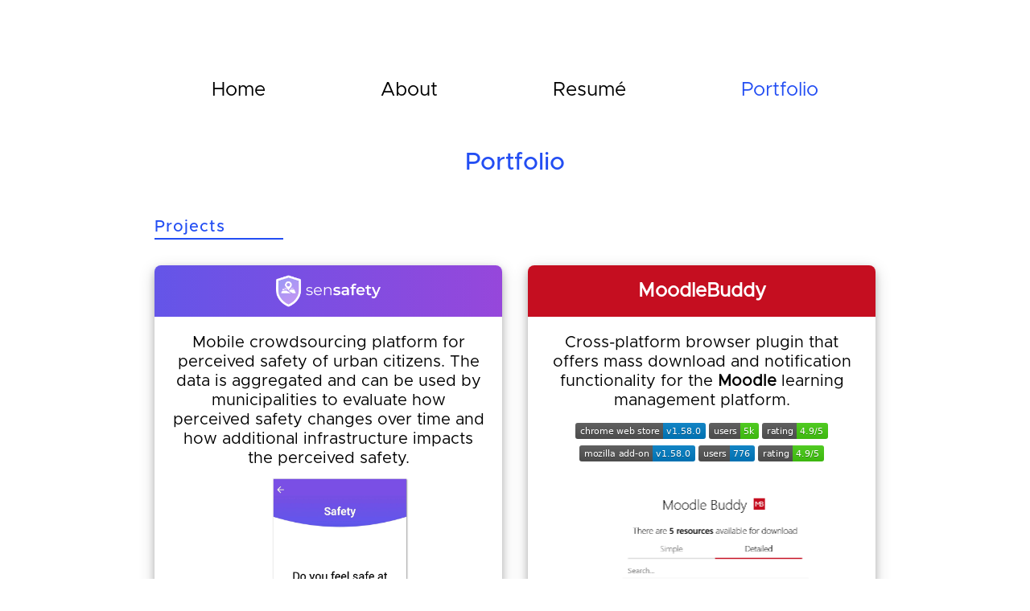

--- FILE ---
content_type: text/html; charset=utf-8
request_url: https://marcelreppi.com/portfolio
body_size: 5242
content:
<!DOCTYPE html><html lang="en"><head><meta name="viewport" content="width=device-width, initial-scale=1"/><meta charSet="utf-8"/><link rel="apple-touch-icon" sizes="180x180" href="/favicon/apple-touch-icon.png"/><link rel="icon" type="image/png" sizes="32x32" href="/favicon/favicon-32x32.png"/><link rel="icon" type="image/png" sizes="16x16" href="/favicon/favicon-16x16.png"/><link rel="manifest" href="/favicon/site.webmanifest"/><title>Portfolio | Marcel Reppenhagen</title><meta name="description" content="Hi, I&#x27;m Marcel
Software Developer @ JFrog
Information Systems Management
Master Graduate from Technical University of Berlin"/><meta property="og:title" content="Portfolio | Marcel Reppenhagen"/><meta property="og:description" content="Hi, I&#x27;m Marcel
Software Developer @ JFrog
Information Systems Management
Master Graduate from Technical University of Berlin"/><meta property="og:site_name" content="Marcel Reppenhagen"/><meta property="og:url" content="https://marcelreppi.com/portfolio"/><meta property="og:image" content="https://marcelreppi.com/images/favicon.png"/><meta property="og:image:width" content="300"/><meta property="og:image:height" content="300"/><meta name="twitter:card" content="summary"/><meta name="twitter:creator" content="marcelreppi"/><meta name="twitter:site" content="marcelreppi"/><meta name="next-head-count" content="18"/><link rel="preload" href="/_next/static/css/046639d4a1353cb0.css" as="style"/><link rel="stylesheet" href="/_next/static/css/046639d4a1353cb0.css" data-n-g=""/><noscript data-n-css=""></noscript><script defer="" nomodule="" src="/_next/static/chunks/polyfills-c67a75d1b6f99dc8.js"></script><script src="/_next/static/chunks/webpack-59c5c889f52620d6.js" defer=""></script><script src="/_next/static/chunks/framework-7751730b10fa0f74.js" defer=""></script><script src="/_next/static/chunks/main-c0428f9d2a1537c5.js" defer=""></script><script src="/_next/static/chunks/pages/_app-f7acd331ae03e9a2.js" defer=""></script><script src="/_next/static/chunks/531-8f91fd458b3143d0.js" defer=""></script><script src="/_next/static/chunks/675-1eac875c5cfbe5d0.js" defer=""></script><script src="/_next/static/chunks/894-81c1d6f57f751913.js" defer=""></script><script src="/_next/static/chunks/pages/portfolio-447d7093cb28ec60.js" defer=""></script><script src="/_next/static/W1d7xo1dmSmNgJT9WGK3H/_buildManifest.js" defer=""></script><script src="/_next/static/W1d7xo1dmSmNgJT9WGK3H/_ssgManifest.js" defer=""></script></head><body><div id="__next"><div class="relative w-full px-6 md:px-10 pt-10 md:pt-0"><nav class="items-center justify-around hidden max-w-4xl mx-auto pt-24 pb-14 text-2xl sm:flex"><div class="hover:text-blue-600 hover:cursor-pointer "><a href="/">Home</a></div><div class="hover:text-blue-600 hover:cursor-pointer "><a href="/about">About</a></div><div class="hover:text-blue-600 hover:cursor-pointer "><a href="/resume">Resumé</a></div><div class="hover:text-blue-600 hover:cursor-pointer text-blue-700"><a href="/portfolio">Portfolio</a></div></nav><div class="md:hidden"><div class="fixed bottom-5 right-5 z-50 p-2 rounded-full shadow-btn bg-blue-700"><div class="hamburger-react" aria-label="Show menu" aria-expanded="false" role="button" style="cursor:pointer;height:48px;position:relative;transition:0.4s cubic-bezier(0, 0, 0, 1);user-select:none;width:48px;outline:none;transform:none" tabindex="0"><div style="background:#FFF;height:3px;left:8px;position:absolute;border-radius:9em;width:32px;top:13px;transition:0.4s cubic-bezier(0, 0, 0, 1);transform:none"></div><div style="background:#FFF;height:3px;left:8px;position:absolute;border-radius:9em;width:32px;top:23px;transition:0.4s cubic-bezier(0, 0, 0, 1);transform:none"></div><div style="background:#FFF;height:3px;left:8px;position:absolute;border-radius:9em;width:32px;top:33px;transition:0.4s cubic-bezier(0, 0, 0, 1);transform:none"></div></div></div><nav class="fixed top-0 left-0 flex flex-col w-screen h-screen bg-white z-40 items-center justify-center transition-all transform opacity-0 -translate-x-full"><a class="py-2 my-1 text-xl transition-colors border-b-2 border-white link--underline" href="/">Home</a><a class="py-2 my-1 text-xl transition-colors border-b-2 border-white link--underline" href="/about">About</a><a class="py-2 my-1 text-xl transition-colors border-b-2 border-white link--underline" href="/resume">Resumé</a><a class="py-2 my-1 text-xl transition-colors border-b-2 border-white link--underline" href="/portfolio">Portfolio</a></nav></div><main class="max-w-4xl m-auto"><div class="page-title">Portfolio</div><div class="space-y-12"><div><div class="mb-8 text-xl tracking-wider text-blue-700 medium-font"><div>Projects</div><div class="w-40 border-b-2 border-blue-700"></div></div><div class="grid grid-cols-1 gap-y-8 place-items-center lg:grid-cols-2 lg:gap-x-8"><div class="w-full h-full max-w-xl overflow-hidden rounded-lg shadow-custom"><a href="https://sensafety.org" target="_blank" rel="noopener noreferrer" class="flex items-center justify-center h-16 py-1 bg-gradient-to-r from-sen1 to-sen2" data-umami-event="sensafety-portfolio"><span style="box-sizing:border-box;display:inline-block;overflow:hidden;width:233px;height:50px;background:none;opacity:1;border:0;margin:0;padding:0;position:relative"><img alt="SenSafety Logo" src="[data-uri]" decoding="async" data-nimg="fixed" style="position:absolute;top:0;left:0;bottom:0;right:0;box-sizing:border-box;padding:0;border:none;margin:auto;display:block;width:0;height:0;min-width:100%;max-width:100%;min-height:100%;max-height:100%;object-fit:contain;background-size:contain;background-position:0% 0%;filter:blur(20px);background-image:url(&quot;[data-uri]&quot;)"/><noscript><img alt="SenSafety Logo" srcSet="/_next/image?url=%2F_next%2Fstatic%2Fmedia%2Fsensafety-logo.ef7ebeeb.png&amp;w=256&amp;q=100 1x, /_next/image?url=%2F_next%2Fstatic%2Fmedia%2Fsensafety-logo.ef7ebeeb.png&amp;w=640&amp;q=100 2x" src="/_next/image?url=%2F_next%2Fstatic%2Fmedia%2Fsensafety-logo.ef7ebeeb.png&amp;w=640&amp;q=100" decoding="async" data-nimg="fixed" style="position:absolute;top:0;left:0;bottom:0;right:0;box-sizing:border-box;padding:0;border:none;margin:auto;display:block;width:0;height:0;min-width:100%;max-width:100%;min-height:100%;max-height:100%;object-fit:contain" loading="lazy"/></noscript></span></a><div class="p-5 space-y-3 flex flex-col flex-grow"><div class="text-xl leading-6 text-center">Mobile crowdsourcing platform for perceived safety of urban citizens. The data is aggregated and can be used by municipalities to evaluate how perceived safety changes over time and how additional infrastructure impacts the perceived safety.</div><div class="flex flex-grow items-end"><div class="embla"><div class="embla__viewport relative"><div class="embla__container h-[320px]"><div class="embla__slide"><span style="box-sizing:border-box;display:inline-block;overflow:hidden;width:initial;height:initial;background:none;opacity:1;border:0;margin:0;padding:0;position:relative;max-width:100%"><span style="box-sizing:border-box;display:block;width:initial;height:initial;background:none;opacity:1;border:0;margin:0;padding:0;max-width:100%"><img style="display:block;max-width:100%;width:initial;height:initial;background:none;opacity:1;border:0;margin:0;padding:0" alt="" aria-hidden="true" src="data:image/svg+xml,%3csvg%20xmlns=%27http://www.w3.org/2000/svg%27%20version=%271.1%27%20width=%271110%27%20height=%27320%27/%3e"/></span><img src="[data-uri]" decoding="async" data-nimg="intrinsic" style="position:absolute;top:0;left:0;bottom:0;right:0;box-sizing:border-box;padding:0;border:none;margin:auto;display:block;width:0;height:0;min-width:100%;max-width:100%;min-height:100%;max-height:100%;object-fit:contain;background-size:contain;background-position:0% 0%;filter:blur(20px);background-image:url(&quot;[data-uri]&quot;)"/><noscript><img srcSet="/_next/image?url=%2F_next%2Fstatic%2Fmedia%2Fsen-1.a34d079c.jpg&amp;w=1200&amp;q=100 1x, /_next/image?url=%2F_next%2Fstatic%2Fmedia%2Fsen-1.a34d079c.jpg&amp;w=3840&amp;q=100 2x" src="/_next/image?url=%2F_next%2Fstatic%2Fmedia%2Fsen-1.a34d079c.jpg&amp;w=3840&amp;q=100" decoding="async" data-nimg="intrinsic" style="position:absolute;top:0;left:0;bottom:0;right:0;box-sizing:border-box;padding:0;border:none;margin:auto;display:block;width:0;height:0;min-width:100%;max-width:100%;min-height:100%;max-height:100%;object-fit:contain" loading="lazy"/></noscript></span></div><div class="embla__slide"><span style="box-sizing:border-box;display:inline-block;overflow:hidden;width:initial;height:initial;background:none;opacity:1;border:0;margin:0;padding:0;position:relative;max-width:100%"><span style="box-sizing:border-box;display:block;width:initial;height:initial;background:none;opacity:1;border:0;margin:0;padding:0;max-width:100%"><img style="display:block;max-width:100%;width:initial;height:initial;background:none;opacity:1;border:0;margin:0;padding:0" alt="" aria-hidden="true" src="data:image/svg+xml,%3csvg%20xmlns=%27http://www.w3.org/2000/svg%27%20version=%271.1%27%20width=%271110%27%20height=%27320%27/%3e"/></span><img src="[data-uri]" decoding="async" data-nimg="intrinsic" style="position:absolute;top:0;left:0;bottom:0;right:0;box-sizing:border-box;padding:0;border:none;margin:auto;display:block;width:0;height:0;min-width:100%;max-width:100%;min-height:100%;max-height:100%;object-fit:contain;background-size:contain;background-position:0% 0%;filter:blur(20px);background-image:url(&quot;[data-uri]&quot;)"/><noscript><img srcSet="/_next/image?url=%2F_next%2Fstatic%2Fmedia%2Fsen-2.c357c621.jpg&amp;w=1200&amp;q=100 1x, /_next/image?url=%2F_next%2Fstatic%2Fmedia%2Fsen-2.c357c621.jpg&amp;w=3840&amp;q=100 2x" src="/_next/image?url=%2F_next%2Fstatic%2Fmedia%2Fsen-2.c357c621.jpg&amp;w=3840&amp;q=100" decoding="async" data-nimg="intrinsic" style="position:absolute;top:0;left:0;bottom:0;right:0;box-sizing:border-box;padding:0;border:none;margin:auto;display:block;width:0;height:0;min-width:100%;max-width:100%;min-height:100%;max-height:100%;object-fit:contain" loading="lazy"/></noscript></span></div><div class="embla__slide"><span style="box-sizing:border-box;display:inline-block;overflow:hidden;width:initial;height:initial;background:none;opacity:1;border:0;margin:0;padding:0;position:relative;max-width:100%"><span style="box-sizing:border-box;display:block;width:initial;height:initial;background:none;opacity:1;border:0;margin:0;padding:0;max-width:100%"><img style="display:block;max-width:100%;width:initial;height:initial;background:none;opacity:1;border:0;margin:0;padding:0" alt="" aria-hidden="true" src="data:image/svg+xml,%3csvg%20xmlns=%27http://www.w3.org/2000/svg%27%20version=%271.1%27%20width=%271110%27%20height=%27320%27/%3e"/></span><img src="[data-uri]" decoding="async" data-nimg="intrinsic" style="position:absolute;top:0;left:0;bottom:0;right:0;box-sizing:border-box;padding:0;border:none;margin:auto;display:block;width:0;height:0;min-width:100%;max-width:100%;min-height:100%;max-height:100%;object-fit:contain;background-size:contain;background-position:0% 0%;filter:blur(20px);background-image:url(&quot;[data-uri]&quot;)"/><noscript><img srcSet="/_next/image?url=%2F_next%2Fstatic%2Fmedia%2Fsen-3.db3573ec.jpg&amp;w=1200&amp;q=100 1x, /_next/image?url=%2F_next%2Fstatic%2Fmedia%2Fsen-3.db3573ec.jpg&amp;w=3840&amp;q=100 2x" src="/_next/image?url=%2F_next%2Fstatic%2Fmedia%2Fsen-3.db3573ec.jpg&amp;w=3840&amp;q=100" decoding="async" data-nimg="intrinsic" style="position:absolute;top:0;left:0;bottom:0;right:0;box-sizing:border-box;padding:0;border:none;margin:auto;display:block;width:0;height:0;min-width:100%;max-width:100%;min-height:100%;max-height:100%;object-fit:contain" loading="lazy"/></noscript></span></div><div class="embla__slide"><span style="box-sizing:border-box;display:inline-block;overflow:hidden;width:initial;height:initial;background:none;opacity:1;border:0;margin:0;padding:0;position:relative;max-width:100%"><span style="box-sizing:border-box;display:block;width:initial;height:initial;background:none;opacity:1;border:0;margin:0;padding:0;max-width:100%"><img style="display:block;max-width:100%;width:initial;height:initial;background:none;opacity:1;border:0;margin:0;padding:0" alt="" aria-hidden="true" src="data:image/svg+xml,%3csvg%20xmlns=%27http://www.w3.org/2000/svg%27%20version=%271.1%27%20width=%271110%27%20height=%27320%27/%3e"/></span><img src="[data-uri]" decoding="async" data-nimg="intrinsic" style="position:absolute;top:0;left:0;bottom:0;right:0;box-sizing:border-box;padding:0;border:none;margin:auto;display:block;width:0;height:0;min-width:100%;max-width:100%;min-height:100%;max-height:100%;object-fit:contain;background-size:contain;background-position:0% 0%;filter:blur(20px);background-image:url(&quot;[data-uri]&quot;)"/><noscript><img srcSet="/_next/image?url=%2F_next%2Fstatic%2Fmedia%2Fsen-4.7c4aaade.jpg&amp;w=1200&amp;q=100 1x, /_next/image?url=%2F_next%2Fstatic%2Fmedia%2Fsen-4.7c4aaade.jpg&amp;w=3840&amp;q=100 2x" src="/_next/image?url=%2F_next%2Fstatic%2Fmedia%2Fsen-4.7c4aaade.jpg&amp;w=3840&amp;q=100" decoding="async" data-nimg="intrinsic" style="position:absolute;top:0;left:0;bottom:0;right:0;box-sizing:border-box;padding:0;border:none;margin:auto;display:block;width:0;height:0;min-width:100%;max-width:100%;min-height:100%;max-height:100%;object-fit:contain" loading="lazy"/></noscript></span></div><div class="embla__slide"><span style="box-sizing:border-box;display:inline-block;overflow:hidden;width:initial;height:initial;background:none;opacity:1;border:0;margin:0;padding:0;position:relative;max-width:100%"><span style="box-sizing:border-box;display:block;width:initial;height:initial;background:none;opacity:1;border:0;margin:0;padding:0;max-width:100%"><img style="display:block;max-width:100%;width:initial;height:initial;background:none;opacity:1;border:0;margin:0;padding:0" alt="" aria-hidden="true" src="data:image/svg+xml,%3csvg%20xmlns=%27http://www.w3.org/2000/svg%27%20version=%271.1%27%20width=%271110%27%20height=%27320%27/%3e"/></span><img src="[data-uri]" decoding="async" data-nimg="intrinsic" style="position:absolute;top:0;left:0;bottom:0;right:0;box-sizing:border-box;padding:0;border:none;margin:auto;display:block;width:0;height:0;min-width:100%;max-width:100%;min-height:100%;max-height:100%;object-fit:contain;background-size:contain;background-position:0% 0%;filter:blur(20px);background-image:url(&quot;[data-uri]&quot;)"/><noscript><img srcSet="/_next/image?url=%2F_next%2Fstatic%2Fmedia%2Fsen-5.85555729.jpg&amp;w=1200&amp;q=100 1x, /_next/image?url=%2F_next%2Fstatic%2Fmedia%2Fsen-5.85555729.jpg&amp;w=3840&amp;q=100 2x" src="/_next/image?url=%2F_next%2Fstatic%2Fmedia%2Fsen-5.85555729.jpg&amp;w=3840&amp;q=100" decoding="async" data-nimg="intrinsic" style="position:absolute;top:0;left:0;bottom:0;right:0;box-sizing:border-box;padding:0;border:none;margin:auto;display:block;width:0;height:0;min-width:100%;max-width:100%;min-height:100%;max-height:100%;object-fit:contain" loading="lazy"/></noscript></span></div></div><button class="embla__prev absolute left-0 bottom-1/2 translate-y-1/2 flex"><svg xmlns="http://www.w3.org/2000/svg" fill="none" viewBox="0 0 24 24" stroke-width="0.75" stroke="currentColor" class="w-6 h-6"><path stroke-linecap="round" stroke-linejoin="round" d="M15.75 19.5L8.25 12l7.5-7.5"></path></svg></button><button class="embla__next absolute right-0 bottom-1/2 translate-y-1/2 flex"><svg xmlns="http://www.w3.org/2000/svg" fill="none" viewBox="0 0 24 24" stroke-width="0.75" stroke="currentColor" class="w-6 h-6"><path stroke-linecap="round" stroke-linejoin="round" d="M8.25 4.5l7.5 7.5-7.5 7.5"></path></svg></button></div></div></div></div></div><div class="flex flex-col w-full h-full max-w-xl overflow-hidden rounded-lg shadow-custom"><a href="https://moodlebuddy.com/" target="_blank" rel="noopener noreferrer" class="flex items-center justify-center h-16 py-1 bg-mb" data-umami-event="moodlebuddy-portfolio"><span class="text-2xl font-bold text-white">MoodleBuddy</span></a><div class="p-5 space-y-3 flex flex-col flex-grow"><div class="text-xl leading-6 text-center">Cross-platform browser plugin that offers mass download and notification functionality for the <b>Moodle</b> learning management platform.</div><div class="flex flex-col items-center space-y-1"><a class="flex flex-wrap justify-center space-x-1 space-y-1" target="_blank" rel="noopener noreferrer" href="https://chrome.google.com/webstore/detail/moodle-buddy/nomahjpllnbcpbggnpiehiecfbjmcaeo" data-umami-event="moodlebuddy-chrome-stats"><img class="mt-1" src="https://img.shields.io/chrome-web-store/v/nomahjpllnbcpbggnpiehiecfbjmcaeo" alt="Version"/><img src="https://img.shields.io/chrome-web-store/users/nomahjpllnbcpbggnpiehiecfbjmcaeo" alt="Users"/><img src="https://img.shields.io/chrome-web-store/rating/nomahjpllnbcpbggnpiehiecfbjmcaeo" alt="Ratings"/></a><a class="flex flex-wrap justify-center space-x-1 space-y-1" target="_blank" rel="noopener noreferrer" href="https://addons.mozilla.org/en-US/firefox/addon/moodle-buddy/" data-umami-event="moodlebuddy-firefox-stats"><img class="mt-1" src="https://img.shields.io/amo/v/moodle-buddy" alt="Version"/><img src="https://img.shields.io/amo/users/moodle-buddy" alt="Users"/><img src="https://img.shields.io/amo/rating/moodle-buddy" alt="Ratings"/></a></div><div class="flex flex-grow items-end"><div class="embla"><div class="embla__viewport relative"><div class="embla__container h-[320px]"><div class="embla__slide"><span style="box-sizing:border-box;display:inline-block;overflow:hidden;width:initial;height:initial;background:none;opacity:1;border:0;margin:0;padding:0;position:relative;max-width:100%"><span style="box-sizing:border-box;display:block;width:initial;height:initial;background:none;opacity:1;border:0;margin:0;padding:0;max-width:100%"><img style="display:block;max-width:100%;width:initial;height:initial;background:none;opacity:1;border:0;margin:0;padding:0" alt="" aria-hidden="true" src="data:image/svg+xml,%3csvg%20xmlns=%27http://www.w3.org/2000/svg%27%20version=%271.1%27%20width=%27508%27%20height=%27320%27/%3e"/></span><img src="[data-uri]" decoding="async" data-nimg="intrinsic" style="position:absolute;top:0;left:0;bottom:0;right:0;box-sizing:border-box;padding:0;border:none;margin:auto;display:block;width:0;height:0;min-width:100%;max-width:100%;min-height:100%;max-height:100%;object-fit:contain;background-size:contain;background-position:0% 0%;filter:blur(20px);background-image:url(&quot;[data-uri]&quot;)"/><noscript><img srcSet="/_next/image?url=%2F_next%2Fstatic%2Fmedia%2Fmb-1.cd05215d.png&amp;w=640&amp;q=100 1x, /_next/image?url=%2F_next%2Fstatic%2Fmedia%2Fmb-1.cd05215d.png&amp;w=1080&amp;q=100 2x" src="/_next/image?url=%2F_next%2Fstatic%2Fmedia%2Fmb-1.cd05215d.png&amp;w=1080&amp;q=100" decoding="async" data-nimg="intrinsic" style="position:absolute;top:0;left:0;bottom:0;right:0;box-sizing:border-box;padding:0;border:none;margin:auto;display:block;width:0;height:0;min-width:100%;max-width:100%;min-height:100%;max-height:100%;object-fit:contain" loading="lazy"/></noscript></span></div><div class="embla__slide"><span style="box-sizing:border-box;display:inline-block;overflow:hidden;width:initial;height:initial;background:none;opacity:1;border:0;margin:0;padding:0;position:relative;max-width:100%"><span style="box-sizing:border-box;display:block;width:initial;height:initial;background:none;opacity:1;border:0;margin:0;padding:0;max-width:100%"><img style="display:block;max-width:100%;width:initial;height:initial;background:none;opacity:1;border:0;margin:0;padding:0" alt="" aria-hidden="true" src="data:image/svg+xml,%3csvg%20xmlns=%27http://www.w3.org/2000/svg%27%20version=%271.1%27%20width=%27512%27%20height=%27320%27/%3e"/></span><img src="[data-uri]" decoding="async" data-nimg="intrinsic" style="position:absolute;top:0;left:0;bottom:0;right:0;box-sizing:border-box;padding:0;border:none;margin:auto;display:block;width:0;height:0;min-width:100%;max-width:100%;min-height:100%;max-height:100%;object-fit:contain;background-size:contain;background-position:0% 0%;filter:blur(20px);background-image:url(&quot;[data-uri]&quot;)"/><noscript><img srcSet="/_next/image?url=%2F_next%2Fstatic%2Fmedia%2Fmb-2.d9643aa7.png&amp;w=640&amp;q=100 1x, /_next/image?url=%2F_next%2Fstatic%2Fmedia%2Fmb-2.d9643aa7.png&amp;w=1080&amp;q=100 2x" src="/_next/image?url=%2F_next%2Fstatic%2Fmedia%2Fmb-2.d9643aa7.png&amp;w=1080&amp;q=100" decoding="async" data-nimg="intrinsic" style="position:absolute;top:0;left:0;bottom:0;right:0;box-sizing:border-box;padding:0;border:none;margin:auto;display:block;width:0;height:0;min-width:100%;max-width:100%;min-height:100%;max-height:100%;object-fit:contain" loading="lazy"/></noscript></span></div><div class="embla__slide"><span style="box-sizing:border-box;display:inline-block;overflow:hidden;width:initial;height:initial;background:none;opacity:1;border:0;margin:0;padding:0;position:relative;max-width:100%"><span style="box-sizing:border-box;display:block;width:initial;height:initial;background:none;opacity:1;border:0;margin:0;padding:0;max-width:100%"><img style="display:block;max-width:100%;width:initial;height:initial;background:none;opacity:1;border:0;margin:0;padding:0" alt="" aria-hidden="true" src="data:image/svg+xml,%3csvg%20xmlns=%27http://www.w3.org/2000/svg%27%20version=%271.1%27%20width=%27512%27%20height=%27320%27/%3e"/></span><img src="[data-uri]" decoding="async" data-nimg="intrinsic" style="position:absolute;top:0;left:0;bottom:0;right:0;box-sizing:border-box;padding:0;border:none;margin:auto;display:block;width:0;height:0;min-width:100%;max-width:100%;min-height:100%;max-height:100%;object-fit:contain;background-size:contain;background-position:0% 0%;filter:blur(20px);background-image:url(&quot;[data-uri]&quot;)"/><noscript><img srcSet="/_next/image?url=%2F_next%2Fstatic%2Fmedia%2Fmb-3.ad2577cb.png&amp;w=640&amp;q=100 1x, /_next/image?url=%2F_next%2Fstatic%2Fmedia%2Fmb-3.ad2577cb.png&amp;w=1080&amp;q=100 2x" src="/_next/image?url=%2F_next%2Fstatic%2Fmedia%2Fmb-3.ad2577cb.png&amp;w=1080&amp;q=100" decoding="async" data-nimg="intrinsic" style="position:absolute;top:0;left:0;bottom:0;right:0;box-sizing:border-box;padding:0;border:none;margin:auto;display:block;width:0;height:0;min-width:100%;max-width:100%;min-height:100%;max-height:100%;object-fit:contain" loading="lazy"/></noscript></span></div></div><button class="embla__prev absolute left-0 bottom-1/2 translate-y-1/2 flex"><svg xmlns="http://www.w3.org/2000/svg" fill="none" viewBox="0 0 24 24" stroke-width="0.75" stroke="currentColor" class="w-6 h-6"><path stroke-linecap="round" stroke-linejoin="round" d="M15.75 19.5L8.25 12l7.5-7.5"></path></svg></button><button class="embla__next absolute right-0 bottom-1/2 translate-y-1/2 flex"><svg xmlns="http://www.w3.org/2000/svg" fill="none" viewBox="0 0 24 24" stroke-width="0.75" stroke="currentColor" class="w-6 h-6"><path stroke-linecap="round" stroke-linejoin="round" d="M8.25 4.5l7.5 7.5-7.5 7.5"></path></svg></button></div></div></div></div></div><div class="flex flex-col w-full h-full max-w-xl overflow-hidden rounded-lg shadow-custom"><a href="https://www.amazon.de/-/en/dp/B074CQL5NJ" target="_blank" rel="noopener noreferrer" class="flex items-center justify-center h-16 py-1 bg-wordchain" data-umami-event="wordchain-portfolio"><span class="text-2xl font-bold text-white">Wordchain Alexa Skill</span></a><div class="p-5 space-y-3"><div class="text-xl leading-6 text-center">Alexa skill to play the wordchain game where you must reply with words that start with the last letter of Alexa&#x27;s word.</div><div class="flex justify-center"><a href="https://www.amazon.de/-/en/dp/B074CQL5NJ" target="_blank" rel="noopener noreferrer" class="rounded-3xl flex" data-umami-event="wordchain-portfolio"><span style="box-sizing:border-box;display:inline-block;overflow:hidden;width:initial;height:initial;background:none;opacity:1;border:0;margin:0;padding:0;position:relative;max-width:100%"><span style="box-sizing:border-box;display:block;width:initial;height:initial;background:none;opacity:1;border:0;margin:0;padding:0;max-width:100%"><img style="display:block;max-width:100%;width:initial;height:initial;background:none;opacity:1;border:0;margin:0;padding:0" alt="" aria-hidden="true" src="data:image/svg+xml,%3csvg%20xmlns=%27http://www.w3.org/2000/svg%27%20version=%271.1%27%20width=%27200%27%20height=%27200%27/%3e"/></span><img alt="Wordchain Logo" src="[data-uri]" decoding="async" data-nimg="intrinsic" class="rounded-2xl" style="position:absolute;top:0;left:0;bottom:0;right:0;box-sizing:border-box;padding:0;border:none;margin:auto;display:block;width:0;height:0;min-width:100%;max-width:100%;min-height:100%;max-height:100%;background-size:cover;background-position:0% 0%;filter:blur(20px);background-image:url(&quot;[data-uri]&quot;)"/><noscript><img alt="Wordchain Logo" srcSet="/_next/image?url=%2F_next%2Fstatic%2Fmedia%2Fwordchain.764317f1.png&amp;w=256&amp;q=100 1x, /_next/image?url=%2F_next%2Fstatic%2Fmedia%2Fwordchain.764317f1.png&amp;w=640&amp;q=100 2x" src="/_next/image?url=%2F_next%2Fstatic%2Fmedia%2Fwordchain.764317f1.png&amp;w=640&amp;q=100" decoding="async" data-nimg="intrinsic" style="position:absolute;top:0;left:0;bottom:0;right:0;box-sizing:border-box;padding:0;border:none;margin:auto;display:block;width:0;height:0;min-width:100%;max-width:100%;min-height:100%;max-height:100%" class="rounded-2xl" loading="lazy"/></noscript></span></a></div></div></div></div></div><div><div class="mb-8 text-xl tracking-wider text-blue-700 medium-font"><div>npm packages</div><div class="w-40 border-b-2 border-blue-700"></div></div><div class="grid grid-cols-1 gap-y-8 place-items-center lg:grid-cols-2 lg:gap-x-8"><div class="flex flex-col items-center w-full h-full max-w-xl p-6 overflow-hidden rounded-lg shadow-custom"><a data-umami-event="npm-shape2geohash-portfolio" class="w-full h-14 flex justify-center items-center text-white text-xl bg-npm rounded mb-5 p-3 hover:text-2xl transition-fontSize" href="https://www.npmjs.com/package/shape2geohash" target="_blank" rel="noopener noreferrer">shape2geohash</a><div class="text-xl leading-6 text-center">Turns any GeoJSON shape into a list of geohashes</div><a data-umami-event="npm-shape2geohash-portfolio" class="flex items-end flex-grow" href="https://nodei.co/npm/shape2geohash" target="_blank" rel="noopener noreferrer"><img class="mt-5" alt="package summary" src="https://nodei.co/npm/shape2geohash.png"/></a></div><div class="flex flex-col items-center w-full h-full max-w-xl p-6 overflow-hidden rounded-lg shadow-custom"><a data-umami-event="npm-purposize-portfolio" class="w-full h-14 flex justify-center items-center text-white text-xl bg-npm rounded mb-5 p-3 hover:text-2xl transition-fontSize" href="https://www.npmjs.com/package/purposize" target="_blank" rel="noopener noreferrer">purposize</a><div class="text-xl leading-6 text-center"><span><a class="link" href="http://docs.sequelizejs.com/">Sequelize</a> <!-- -->plugin to help with GDPR-compliant data storage</span></div><a data-umami-event="npm-purposize-portfolio" class="flex items-end flex-grow" href="https://nodei.co/npm/purposize" target="_blank" rel="noopener noreferrer"><img class="mt-5" alt="package summary" src="https://nodei.co/npm/purposize.png"/></a></div></div></div><div class="space-y-6 text-2xl text-center"><div>More is coming!</div><div><span role="img" aria-label="show-up">☝( ◠‿◠ )☝</span></div><div>＼（＾▽＾）／</div><div>◕‿◕</div></div></div></main><footer class="h-20"></footer></div></div><script id="__NEXT_DATA__" type="application/json">{"props":{"pageProps":{}},"page":"/portfolio","query":{},"buildId":"W1d7xo1dmSmNgJT9WGK3H","nextExport":true,"autoExport":true,"isFallback":false,"locale":"en","locales":["en"],"defaultLocale":"en","scriptLoader":[]}</script></body></html>

--- FILE ---
content_type: text/css; charset=utf-8
request_url: https://marcelreppi.com/_next/static/css/046639d4a1353cb0.css
body_size: 3363
content:
/*
! tailwindcss v3.3.3 | MIT License | https://tailwindcss.com
*/*,:after,:before{box-sizing:border-box;border:0 solid #e5e7eb}:after,:before{--tw-content:""}html{line-height:1.5;-webkit-text-size-adjust:100%;-moz-tab-size:4;-o-tab-size:4;tab-size:4;font-family:ui-sans-serif,system-ui,-apple-system,BlinkMacSystemFont,Segoe UI,Roboto,Helvetica Neue,Arial,Noto Sans,sans-serif,Apple Color Emoji,Segoe UI Emoji,Segoe UI Symbol,Noto Color Emoji;font-feature-settings:normal;font-variation-settings:normal}body{margin:0;line-height:inherit}hr{height:0;color:inherit;border-top-width:1px}abbr:where([title]){-webkit-text-decoration:underline dotted;text-decoration:underline dotted}h1,h2,h3,h4,h5,h6{font-size:inherit;font-weight:inherit}a{color:inherit;text-decoration:inherit}b,strong{font-weight:bolder}code,kbd,pre,samp{font-family:ui-monospace,SFMono-Regular,Menlo,Monaco,Consolas,Liberation Mono,Courier New,monospace;font-size:1em}small{font-size:80%}sub,sup{font-size:75%;line-height:0;position:relative;vertical-align:baseline}sub{bottom:-.25em}sup{top:-.5em}table{text-indent:0;border-color:inherit;border-collapse:collapse}button,input,optgroup,select,textarea{font-family:inherit;font-feature-settings:inherit;font-variation-settings:inherit;font-size:100%;font-weight:inherit;line-height:inherit;color:inherit;margin:0;padding:0}button,select{text-transform:none}[type=button],[type=reset],[type=submit],button{-webkit-appearance:button;background-color:transparent;background-image:none}:-moz-focusring{outline:auto}:-moz-ui-invalid{box-shadow:none}progress{vertical-align:baseline}::-webkit-inner-spin-button,::-webkit-outer-spin-button{height:auto}[type=search]{-webkit-appearance:textfield;outline-offset:-2px}::-webkit-search-decoration{-webkit-appearance:none}::-webkit-file-upload-button{-webkit-appearance:button;font:inherit}summary{display:list-item}blockquote,dd,dl,figure,h1,h2,h3,h4,h5,h6,hr,p,pre{margin:0}fieldset{margin:0}fieldset,legend{padding:0}menu,ol,ul{list-style:none;margin:0;padding:0}dialog{padding:0}textarea{resize:vertical}input::-moz-placeholder,textarea::-moz-placeholder{opacity:1;color:#9ca3af}input::placeholder,textarea::placeholder{opacity:1;color:#9ca3af}[role=button],button{cursor:pointer}:disabled{cursor:default}audio,canvas,embed,iframe,img,object,svg,video{display:block;vertical-align:middle}img,video{max-width:100%;height:auto}[hidden]{display:none}@font-face{font-family:metropolis;src:url(/fonts/Metropolis-Regular.otf);font-display:swap}@font-face{font-family:metropolis-medium;src:url(/fonts/Metropolis-Medium.otf);font-display:swap}body,html{height:100%;width:100%;font-family:metropolis,sans-serif;font-size:16px}body{overflow-y:scroll}h1{font-family:metropolis-medium;text-align:center;font-size:1.25rem;line-height:1.75rem}@media (min-width:768px){h1{font-size:1.5rem;line-height:2rem}}p{margin-bottom:.5rem}*,:after,:before{--tw-border-spacing-x:0;--tw-border-spacing-y:0;--tw-translate-x:0;--tw-translate-y:0;--tw-rotate:0;--tw-skew-x:0;--tw-skew-y:0;--tw-scale-x:1;--tw-scale-y:1;--tw-pan-x: ;--tw-pan-y: ;--tw-pinch-zoom: ;--tw-scroll-snap-strictness:proximity;--tw-gradient-from-position: ;--tw-gradient-via-position: ;--tw-gradient-to-position: ;--tw-ordinal: ;--tw-slashed-zero: ;--tw-numeric-figure: ;--tw-numeric-spacing: ;--tw-numeric-fraction: ;--tw-ring-inset: ;--tw-ring-offset-width:0px;--tw-ring-offset-color:#fff;--tw-ring-color:rgba(60,120,255,.5);--tw-ring-offset-shadow:0 0 #0000;--tw-ring-shadow:0 0 #0000;--tw-shadow:0 0 #0000;--tw-shadow-colored:0 0 #0000;--tw-blur: ;--tw-brightness: ;--tw-contrast: ;--tw-grayscale: ;--tw-hue-rotate: ;--tw-invert: ;--tw-saturate: ;--tw-sepia: ;--tw-drop-shadow: ;--tw-backdrop-blur: ;--tw-backdrop-brightness: ;--tw-backdrop-contrast: ;--tw-backdrop-grayscale: ;--tw-backdrop-hue-rotate: ;--tw-backdrop-invert: ;--tw-backdrop-opacity: ;--tw-backdrop-saturate: ;--tw-backdrop-sepia: }::backdrop{--tw-border-spacing-x:0;--tw-border-spacing-y:0;--tw-translate-x:0;--tw-translate-y:0;--tw-rotate:0;--tw-skew-x:0;--tw-skew-y:0;--tw-scale-x:1;--tw-scale-y:1;--tw-pan-x: ;--tw-pan-y: ;--tw-pinch-zoom: ;--tw-scroll-snap-strictness:proximity;--tw-gradient-from-position: ;--tw-gradient-via-position: ;--tw-gradient-to-position: ;--tw-ordinal: ;--tw-slashed-zero: ;--tw-numeric-figure: ;--tw-numeric-spacing: ;--tw-numeric-fraction: ;--tw-ring-inset: ;--tw-ring-offset-width:0px;--tw-ring-offset-color:#fff;--tw-ring-color:rgba(60,120,255,.5);--tw-ring-offset-shadow:0 0 #0000;--tw-ring-shadow:0 0 #0000;--tw-shadow:0 0 #0000;--tw-shadow-colored:0 0 #0000;--tw-blur: ;--tw-brightness: ;--tw-contrast: ;--tw-grayscale: ;--tw-hue-rotate: ;--tw-invert: ;--tw-saturate: ;--tw-sepia: ;--tw-drop-shadow: ;--tw-backdrop-blur: ;--tw-backdrop-brightness: ;--tw-backdrop-contrast: ;--tw-backdrop-grayscale: ;--tw-backdrop-hue-rotate: ;--tw-backdrop-invert: ;--tw-backdrop-opacity: ;--tw-backdrop-saturate: ;--tw-backdrop-sepia: }.medium-font{font-family:metropolis-medium}.link{--tw-text-opacity:1;color:rgb(26 77 255/var(--tw-text-opacity))}.link:visited{color:#9333ea}.link:hover{--tw-text-opacity:1;color:rgb(60 120 255/var(--tw-text-opacity))}.page-title{font-family:metropolis-medium;margin-bottom:3rem;width:100%;text-align:center;font-size:1.875rem;line-height:2.25rem;--tw-text-opacity:1;color:rgb(35 78 243/var(--tw-text-opacity))}.badge{margin-bottom:.75rem;margin-right:.75rem;border-radius:.5rem;border-width:2px;--tw-border-opacity:1;border-color:rgb(35 78 243/var(--tw-border-opacity));padding:.25rem .5rem}.fixed{position:fixed}.absolute{position:absolute}.relative{position:relative}.bottom-1\/2{bottom:50%}.bottom-5{bottom:1.25rem}.left-0{left:0}.right-0{right:0}.right-5{right:1.25rem}.top-0{top:0}.z-10{z-index:10}.z-40{z-index:40}.z-50{z-index:50}.m-auto{margin:auto}.mx-auto{margin-left:auto;margin-right:auto}.my-1{margin-top:.25rem;margin-bottom:.25rem}.-mt-12{margin-top:-3rem}.mb-10{margin-bottom:2.5rem}.mb-5{margin-bottom:1.25rem}.mb-8{margin-bottom:2rem}.ml-2{margin-left:.5rem}.ml-8{margin-left:2rem}.mr-1{margin-right:.25rem}.mt-1{margin-top:.25rem}.mt-5{margin-top:1.25rem}.flex{display:flex}.grid{display:grid}.hidden{display:none}.h-14{height:3.5rem}.h-16{height:4rem}.h-20{height:5rem}.h-28{height:7rem}.h-4{height:1rem}.h-4\.5{height:1.125rem}.h-6{height:1.5rem}.h-\[320px\]{height:320px}.h-full{height:100%}.h-screen{height:100vh}.w-28{width:7rem}.w-4{width:1rem}.w-4\.5{width:1.125rem}.w-40{width:10rem}.w-6{width:1.5rem}.w-full{width:100%}.w-screen{width:100vw}.max-w-4xl{max-width:56rem}.max-w-xl{max-width:36rem}.flex-grow{flex-grow:1}.-translate-x-full{--tw-translate-x:-100%}.-translate-x-full,.translate-x-0{transform:translate(var(--tw-translate-x),var(--tw-translate-y)) rotate(var(--tw-rotate)) skewX(var(--tw-skew-x)) skewY(var(--tw-skew-y)) scaleX(var(--tw-scale-x)) scaleY(var(--tw-scale-y))}.translate-x-0{--tw-translate-x:0px}.translate-y-1\/2{--tw-translate-y:50%}.rotate-90,.translate-y-1\/2{transform:translate(var(--tw-translate-x),var(--tw-translate-y)) rotate(var(--tw-rotate)) skewX(var(--tw-skew-x)) skewY(var(--tw-skew-y)) scaleX(var(--tw-scale-x)) scaleY(var(--tw-scale-y))}.rotate-90{--tw-rotate:90deg}.transform{transform:translate(var(--tw-translate-x),var(--tw-translate-y)) rotate(var(--tw-rotate)) skewX(var(--tw-skew-x)) skewY(var(--tw-skew-y)) scaleX(var(--tw-scale-x)) scaleY(var(--tw-scale-y))}.cursor-pointer{cursor:pointer}.select-none{-webkit-user-select:none;-moz-user-select:none;user-select:none}.list-inside{list-style-position:inside}.list-disc{list-style-type:disc}.grid-cols-1{grid-template-columns:repeat(1,minmax(0,1fr))}.flex-col{flex-direction:column}.flex-wrap{flex-wrap:wrap}.place-items-center{place-items:center}.items-end{align-items:flex-end}.items-center{align-items:center}.justify-center{justify-content:center}.justify-around{justify-content:space-around}.gap-y-8{row-gap:2rem}.space-x-1>:not([hidden])~:not([hidden]){--tw-space-x-reverse:0;margin-right:calc(.25rem * var(--tw-space-x-reverse));margin-left:calc(.25rem * calc(1 - var(--tw-space-x-reverse)))}.space-x-2>:not([hidden])~:not([hidden]){--tw-space-x-reverse:0;margin-right:calc(.5rem * var(--tw-space-x-reverse));margin-left:calc(.5rem * calc(1 - var(--tw-space-x-reverse)))}.space-x-5>:not([hidden])~:not([hidden]){--tw-space-x-reverse:0;margin-right:calc(1.25rem * var(--tw-space-x-reverse));margin-left:calc(1.25rem * calc(1 - var(--tw-space-x-reverse)))}.space-y-1>:not([hidden])~:not([hidden]){--tw-space-y-reverse:0;margin-top:calc(.25rem * calc(1 - var(--tw-space-y-reverse)));margin-bottom:calc(.25rem * var(--tw-space-y-reverse))}.space-y-10>:not([hidden])~:not([hidden]){--tw-space-y-reverse:0;margin-top:calc(2.5rem * calc(1 - var(--tw-space-y-reverse)));margin-bottom:calc(2.5rem * var(--tw-space-y-reverse))}.space-y-12>:not([hidden])~:not([hidden]){--tw-space-y-reverse:0;margin-top:calc(3rem * calc(1 - var(--tw-space-y-reverse)));margin-bottom:calc(3rem * var(--tw-space-y-reverse))}.space-y-2>:not([hidden])~:not([hidden]){--tw-space-y-reverse:0;margin-top:calc(.5rem * calc(1 - var(--tw-space-y-reverse)));margin-bottom:calc(.5rem * var(--tw-space-y-reverse))}.space-y-3>:not([hidden])~:not([hidden]){--tw-space-y-reverse:0;margin-top:calc(.75rem * calc(1 - var(--tw-space-y-reverse)));margin-bottom:calc(.75rem * var(--tw-space-y-reverse))}.space-y-5>:not([hidden])~:not([hidden]){--tw-space-y-reverse:0;margin-top:calc(1.25rem * calc(1 - var(--tw-space-y-reverse)));margin-bottom:calc(1.25rem * var(--tw-space-y-reverse))}.space-y-6>:not([hidden])~:not([hidden]){--tw-space-y-reverse:0;margin-top:calc(1.5rem * calc(1 - var(--tw-space-y-reverse)));margin-bottom:calc(1.5rem * var(--tw-space-y-reverse))}.overflow-hidden{overflow:hidden}.rounded{border-radius:.25rem}.rounded-2xl{border-radius:1rem}.rounded-3xl{border-radius:1.5rem}.rounded-full{border-radius:9999px}.rounded-lg{border-radius:.5rem}.border-b-2{border-bottom-width:2px}.border-blue-700{--tw-border-opacity:1;border-color:rgb(35 78 243/var(--tw-border-opacity))}.border-white{--tw-border-opacity:1;border-color:rgb(255 255 255/var(--tw-border-opacity))}.bg-blue-700{--tw-bg-opacity:1;background-color:rgb(35 78 243/var(--tw-bg-opacity))}.bg-mb{background-color:rgb(197 14 32/var(--tw-bg-opacity))}.bg-mb,.bg-npm{--tw-bg-opacity:1}.bg-npm{background-color:rgb(202 55 54/var(--tw-bg-opacity))}.bg-white{--tw-bg-opacity:1;background-color:rgb(255 255 255/var(--tw-bg-opacity))}.bg-wordchain{--tw-bg-opacity:1;background-color:rgb(49 166 145/var(--tw-bg-opacity))}.bg-gradient-to-r{background-image:linear-gradient(to right,var(--tw-gradient-stops))}.from-sen1{--tw-gradient-from:#6455e8 var(--tw-gradient-from-position);--tw-gradient-to:rgba(100,85,232,0) var(--tw-gradient-to-position);--tw-gradient-stops:var(--tw-gradient-from),var(--tw-gradient-to)}.to-sen2{--tw-gradient-to:#9647db var(--tw-gradient-to-position)}.p-2{padding:.5rem}.p-3{padding:.75rem}.p-5{padding:1.25rem}.p-6{padding:1.5rem}.px-6{padding-left:1.5rem;padding-right:1.5rem}.py-1{padding-top:.25rem;padding-bottom:.25rem}.py-2{padding-top:.5rem;padding-bottom:.5rem}.pb-14{padding-bottom:3.5rem}.pb-4{padding-bottom:1rem}.pt-10{padding-top:2.5rem}.pt-24{padding-top:6rem}.pt-4{padding-top:1rem}.text-center{text-align:center}.text-2xl{font-size:1.5rem;line-height:2rem}.text-4xl{font-size:2.25rem;line-height:2.5rem}.text-lg{font-size:1.125rem}.text-lg,.text-xl{line-height:1.75rem}.text-xl{font-size:1.25rem}.font-bold{font-weight:700}.font-medium{font-weight:500}.leading-6{line-height:1.5rem}.tracking-wider{letter-spacing:.05em}.text-blue-700{--tw-text-opacity:1;color:rgb(35 78 243/var(--tw-text-opacity))}.text-gray-500{--tw-text-opacity:1;color:rgb(107 114 128/var(--tw-text-opacity))}.text-white{--tw-text-opacity:1;color:rgb(255 255 255/var(--tw-text-opacity))}.opacity-0{opacity:0}.opacity-100{opacity:1}.shadow-custom{--tw-shadow:0 4px 8px 0 rgba(0,0,0,.2),0 6px 20px 0 rgba(0,0,0,.19);--tw-shadow-colored:0 4px 8px 0 var(--tw-shadow-color),0 6px 20px 0 var(--tw-shadow-color);box-shadow:var(--tw-ring-offset-shadow,0 0 #0000),var(--tw-ring-shadow,0 0 #0000),var(--tw-shadow)}.blur{--tw-blur:blur(8px);filter:var(--tw-blur) var(--tw-brightness) var(--tw-contrast) var(--tw-grayscale) var(--tw-hue-rotate) var(--tw-invert) var(--tw-saturate) var(--tw-sepia) var(--tw-drop-shadow)}.transition-all{transition-property:all;transition-timing-function:cubic-bezier(.4,0,.2,1);transition-duration:.15s}.transition-colors{transition-property:color,background-color,border-color,text-decoration-color,fill,stroke;transition-timing-function:cubic-bezier(.4,0,.2,1);transition-duration:.15s}.transition-fontSize{transition-property:font-size;transition-timing-function:cubic-bezier(.4,0,.2,1);transition-duration:.15s}.transition-transform{transition-property:transform;transition-timing-function:cubic-bezier(.4,0,.2,1);transition-duration:.15s}#__next{height:100%;width:100%}.carousel .slide{background:none}.typed-cursor.typed-cursor--blink{animation:typedjsBlink 1s infinite!important}.embla{overflow:hidden}.embla__container{display:flex}.embla__slide{position:relative;flex:0 0 100%;display:flex}.first\:pt-0:first-child{padding-top:0}.last\:pb-0:last-child{padding-bottom:0}.hover\:cursor-pointer:hover{cursor:pointer}.hover\:text-2xl:hover{font-size:1.5rem;line-height:2rem}.hover\:text-blue-500:hover{--tw-text-opacity:1;color:rgb(60 120 255/var(--tw-text-opacity))}.hover\:text-blue-600:hover{--tw-text-opacity:1;color:rgb(26 77 255/var(--tw-text-opacity))}.hover\:text-gray-400:hover{--tw-text-opacity:1;color:rgb(156 163 175/var(--tw-text-opacity))}@media (min-width:640px){.sm\:flex{display:flex}}@media (min-width:768px){.md\:hidden{display:none}.md\:px-10{padding-left:2.5rem;padding-right:2.5rem}.md\:pt-0{padding-top:0}}@media (min-width:1024px){.lg\:grid-cols-2{grid-template-columns:repeat(2,minmax(0,1fr))}.lg\:gap-x-8{-moz-column-gap:2rem;column-gap:2rem}}

--- FILE ---
content_type: application/javascript; charset=utf-8
request_url: https://marcelreppi.com/_next/static/chunks/pages/_app-f7acd331ae03e9a2.js
body_size: 1219
content:
(self.webpackChunk_N_E=self.webpackChunk_N_E||[]).push([[888],{3454:function(t,e,n){"use strict";var r,o;t.exports=(null==(r=n.g.process)?void 0:r.env)&&"object"==typeof(null==(o=n.g.process)?void 0:o.env)?n.g.process:n(7663)},6840:function(t,e,n){(window.__NEXT_P=window.__NEXT_P||[]).push(["/_app",function(){return n(2764)}])},2764:function(t,e,n){"use strict";function r(t,e,n){return e in t?Object.defineProperty(t,e,{value:n,enumerable:!0,configurable:!0,writable:!0}):t[e]=n,t}n.r(e),n.d(e,{default:function(){return p}});var o,i=n(5893);n(2417);var c=n(4298),u=n.n(c),s=n(3454),a="https://umami.marcelreppi.com/script.js",f=(null==s?void 0:null===(o=s.env)||void 0===o?void 0:o.VERCEL_ENV)==="production"?{websiteId:"125b2ab7-46a5-4f4a-a652-23162a362b7d",scriptSrc:a,domain:"marcelreppi.com"}:{websiteId:"49bf16ab-5ee4-4e38-9454-cac8f47e03e4",scriptSrc:a},l=function(){var t=f.websiteId,e=f.scriptSrc,n=f.domain;return(0,i.jsx)(u(),{async:!0,defer:!0,"data-website-id":t,src:e,"data-domains":n})},p=function(t){var e=t.Component,n=t.pageProps;return(0,i.jsxs)(i.Fragment,{children:[(0,i.jsx)(e,function(t){for(var e=1;e<arguments.length;e++){var n=null!=arguments[e]?arguments[e]:{},o=Object.keys(n);"function"==typeof Object.getOwnPropertySymbols&&(o=o.concat(Object.getOwnPropertySymbols(n).filter(function(t){return Object.getOwnPropertyDescriptor(n,t).enumerable}))),o.forEach(function(e){r(t,e,n[e])})}return t}({},n)),(0,i.jsx)(l,{})]})}},2417:function(){},7663:function(t){!function(){var e={229:function(t){var e,n,r,o=t.exports={};function i(){throw Error("setTimeout has not been defined")}function c(){throw Error("clearTimeout has not been defined")}function u(t){if(e===setTimeout)return setTimeout(t,0);if((e===i||!e)&&setTimeout)return e=setTimeout,setTimeout(t,0);try{return e(t,0)}catch(r){try{return e.call(null,t,0)}catch(n){return e.call(this,t,0)}}}!function(){try{e="function"==typeof setTimeout?setTimeout:i}catch(t){e=i}try{n="function"==typeof clearTimeout?clearTimeout:c}catch(r){n=c}}();var s=[],a=!1,f=-1;function l(){a&&r&&(a=!1,r.length?s=r.concat(s):f=-1,s.length&&p())}function p(){if(!a){var t=u(l);a=!0;for(var e=s.length;e;){for(r=s,s=[];++f<e;)r&&r[f].run();f=-1,e=s.length}r=null,a=!1,function(t){if(n===clearTimeout)return clearTimeout(t);if((n===c||!n)&&clearTimeout)return n=clearTimeout,clearTimeout(t);try{n(t)}catch(r){try{return n.call(null,t)}catch(e){return n.call(this,t)}}}(t)}}function d(t,e){this.fun=t,this.array=e}function h(){}o.nextTick=function(t){var e=Array(arguments.length-1);if(arguments.length>1)for(var n=1;n<arguments.length;n++)e[n-1]=arguments[n];s.push(new d(t,e)),1!==s.length||a||u(p)},d.prototype.run=function(){this.fun.apply(null,this.array)},o.title="browser",o.browser=!0,o.env={},o.argv=[],o.version="",o.versions={},o.on=h,o.addListener=h,o.once=h,o.off=h,o.removeListener=h,o.removeAllListeners=h,o.emit=h,o.prependListener=h,o.prependOnceListener=h,o.listeners=function(t){return[]},o.binding=function(t){throw Error("process.binding is not supported")},o.cwd=function(){return"/"},o.chdir=function(t){throw Error("process.chdir is not supported")},o.umask=function(){return 0}}},n={};function r(t){var o=n[t];if(void 0!==o)return o.exports;var i=n[t]={exports:{}},c=!0;try{e[t](i,i.exports,r),c=!1}finally{c&&delete n[t]}return i.exports}r.ab="//";var o=r(229);t.exports=o}()},4298:function(t,e,n){t.exports=n(699)}},function(t){var e=function(e){return t(t.s=e)};t.O(0,[774,179],function(){return e(6840),e(387)}),_N_E=t.O()}]);

--- FILE ---
content_type: application/javascript; charset=utf-8
request_url: https://marcelreppi.com/_next/static/chunks/pages/resume-ad49615d19b94282.js
body_size: 5180
content:
(self.webpackChunk_N_E=self.webpackChunk_N_E||[]).push([[647],{2567:function(e,a,i){(window.__NEXT_P=window.__NEXT_P||[]).push(["/resume",function(){return i(4523)}])},3449:function(e,a,i){"use strict";i.d(a,{Z:function(){return v}});var t=i(5893),s=i(7294),n=i(1351),r=i(1664),l=i.n(r),A=i(7218),c=i(1163),o=[{name:"Home",href:"/"},{name:"About",href:"/about"},{name:"Resum\xe9",href:"/resume"},{name:"Portfolio",href:"/portfolio"},],d=function(e){var e=null!==e?e:(0,n.Z)(TypeError("Cannot destructure undefined")),a=(0,s.useState)(!1),i=a[0],r=a[1],d=(0,c.useRouter)();return(0,t.jsxs)(t.Fragment,{children:[(0,t.jsx)("nav",{className:"items-center justify-around hidden max-w-4xl mx-auto pt-24 pb-14 text-2xl sm:flex",children:o.map(function(e){var a=e.name,i=e.href,s=d.pathname===i;return(0,t.jsx)("div",{className:"hover:text-blue-600 hover:cursor-pointer ".concat(s?"text-blue-700":""),children:(0,t.jsx)(l(),{href:i,children:a})},i)})}),(0,t.jsxs)("div",{className:"md:hidden",children:[(0,t.jsx)("div",{className:"fixed bottom-5 right-5 z-50 p-2 rounded-full shadow-btn bg-blue-700",children:(0,t.jsx)(A.ZP,{color:"#FFF",toggled:i,toggle:r,rounded:!0,label:"Show menu"})}),(0,t.jsx)("nav",{className:"fixed top-0 left-0 flex flex-col w-screen h-screen bg-white z-40 items-center justify-center transition-all transform ".concat(i?"opacity-100 translate-x-0":"opacity-0 -translate-x-full"),children:o.map(function(e,a){return(0,t.jsx)(l(),{href:e.href,children:(0,t.jsx)("a",{className:"py-2 my-1 text-xl transition-colors border-b-2 border-white link--underline",onClick:function(){return r(!1)},children:e.name})},a)})})]})]})},m=i(9008),h=i.n(m),u="Marcel Reppenhagen",g="marcelreppi",x="https://marcelreppi.com",p="\nHi, I'm Marcel\nSoftware Developer @ JFrog\nInformation Systems Management\nMaster Graduate from Technical University of Berlin\n".trim(),f=function(e){var a=e.description,i=void 0===a?p:a,s=e.pageTitle,n=(0,c.useRouter)().pathname,r="".concat(s," | ").concat(u);return(0,t.jsxs)(h(),{children:[(0,t.jsx)("meta",{name:"viewport",content:"width=device-width, initial-scale=1"}),(0,t.jsx)("meta",{charSet:"utf-8"}),(0,t.jsx)("link",{rel:"apple-touch-icon",sizes:"180x180",href:"/favicon/apple-touch-icon.png"}),(0,t.jsx)("link",{rel:"icon",type:"image/png",sizes:"32x32",href:"/favicon/favicon-32x32.png"}),(0,t.jsx)("link",{rel:"icon",type:"image/png",sizes:"16x16",href:"/favicon/favicon-16x16.png"}),(0,t.jsx)("link",{rel:"manifest",href:"/favicon/site.webmanifest"}),(0,t.jsx)("title",{children:r}),(0,t.jsx)("meta",{name:"description",content:i}),(0,t.jsx)("meta",{property:"og:title",content:r}),(0,t.jsx)("meta",{property:"og:description",content:i}),(0,t.jsx)("meta",{property:"og:site_name",content:u}),(0,t.jsx)("meta",{property:"og:url",content:"".concat(x).concat(n)}),(0,t.jsx)("meta",{property:"og:image",content:"".concat(x,"/images/favicon.png")}),(0,t.jsx)("meta",{property:"og:image:width",content:"300"}),(0,t.jsx)("meta",{property:"og:image:height",content:"300"}),(0,t.jsx)("meta",{name:"twitter:card",content:"summary"}),(0,t.jsx)("meta",{name:"twitter:creator",content:g}),(0,t.jsx)("meta",{name:"twitter:site",content:g})]})},v=function(e){var a=e.children,i=e.pageTitle,s=e.description;return(0,t.jsxs)("div",{className:"relative w-full px-6 md:px-10 pt-10 md:pt-0",children:[(0,t.jsx)(f,{description:s,pageTitle:i}),(0,t.jsx)(d,{}),(0,t.jsx)("main",{className:"max-w-4xl m-auto",children:a}),(0,t.jsx)("footer",{className:"h-20"})]})}},1397:function(e,a,i){"use strict";var t=i(5893);i(7294);var s=function(e){var a=e.text;return(0,t.jsxs)("div",{className:"mb-8 text-xl tracking-wider text-blue-700 medium-font",children:[(0,t.jsx)("div",{children:a}),(0,t.jsx)("div",{className:"w-40 border-b-2 border-blue-700"})]})};a.Z=s},4523:function(e,a,i){"use strict";i.r(a),i.d(a,{Resume:function(){return x},default:function(){return p}});var t=i(5893),s=i(7294),n=i(5675),r=i.n(n),l={src:"/_next/static/media/work.6faa84b1.png",height:512,width:512,blurDataURL:"[data-uri]",blurWidth:8,blurHeight:8},A={src:"/_next/static/media/tutor.5ad64fae.png",height:512,width:512,blurDataURL:"[data-uri]",blurWidth:8,blurHeight:8},c={src:"/_next/static/media/degree.d125e5ce.png",height:774,width:774,blurDataURL:"[data-uri]",blurWidth:8,blurHeight:8},o={src:"/_next/static/media/publication.070b8e9e.png",height:128,width:128,blurDataURL:"[data-uri]",blurWidth:8,blurHeight:8},d={src:"/_next/static/media/location.66549fa8.png",height:512,width:512,blurDataURL:"[data-uri]",blurWidth:8,blurHeight:8},m={src:"/_next/static/media/calendar.6bd14846.png",height:64,width:64,blurDataURL:"[data-uri]",blurWidth:8,blurHeight:8},h=function(e){var a=e.id,i=e.type,n=e.title,h=e.location,u=e.duration,g=e.details,x=(0,s.useState)(!1),p=x[0],f=x[1],v=function(){var e,t;e="".concat(a,"-").concat(i,"-").concat(p?"less":"more","-details"),null==window||null===(t=window.umami)||void 0===t||t.track(e,void 0),f(!p)};return(0,t.jsxs)("div",{className:"pt-4 pb-4 space-y-2 first:pt-0 last:pb-0",children:[(0,t.jsxs)("div",{className:"flex items-center space-x-2 ",children:[(0,t.jsx)("div",{className:"",children:function(e){switch(e){case"work":default:return(0,t.jsx)(r(),{quality:100,layout:"fixed",width:20,height:20,src:l,alt:"Work icon"});case"tutor":return(0,t.jsx)(r(),{quality:100,layout:"fixed",width:20,height:20,src:A,alt:"Tutor icon"});case"degree":return(0,t.jsx)(r(),{quality:100,layout:"fixed",width:20,height:20,src:c,alt:"Degree icon"});case"publication":return(0,t.jsx)(r(),{quality:100,layout:"fixed",width:20,height:20,src:o,alt:"Publication icon"})}}(i)}),(0,t.jsx)("div",{className:"text-lg medium-font",children:n})]}),h?(0,t.jsxs)("div",{className:"flex items-center space-x-2",children:[(0,t.jsx)("div",{children:(0,t.jsx)(r(),{quality:100,layout:"fixed",width:20,height:20,src:d,alt:"Location icon"})}),(0,t.jsx)("div",{children:h})]}):null,u?(0,t.jsxs)("div",{className:"flex items-center space-x-2",children:[(0,t.jsx)("div",{children:(0,t.jsx)(r(),{quality:100,layout:"fixed",width:20,height:20,src:m,alt:"Calendar icon"})}),(0,t.jsx)("div",{children:u})]}):null,g?(0,t.jsxs)("div",{className:"ml-8",children:[(0,t.jsxs)("div",{className:"flex items-center cursor-pointer",onClick:v,children:[(0,t.jsx)("svg",{xmlns:"http://www.w3.org/2000/svg",fill:"none",viewBox:"0 0 24 24",strokeWidth:1.5,stroke:"currentColor",className:"w-4.5 h-4.5 mr-1 transition-transform ".concat(p?"rotate-90":""),children:(0,t.jsx)("path",{strokeLinecap:"round",strokeLinejoin:"round",d:"M8.25 4.5l7.5 7.5-7.5 7.5"})}),(0,t.jsxs)("div",{className:"text-gray-500 select-none hover:text-gray-400",children:[p?"Less":"More"," details"]})]}),(0,t.jsx)("ul",{className:"ml-2 list-disc list-inside ".concat(p?"":"hidden"),children:g.map(function(e,a){return(0,t.jsx)("li",{children:e},a)})})]}):null]})},u=i(3449),g=i(1397),x=function(){return(0,t.jsxs)(u.Z,{pageTitle:"Resum\xe9",children:[(0,t.jsx)("div",{className:"page-title",children:"Resum\xe9"}),(0,t.jsx)("div",{className:"mb-10 -mt-12 text-center",children:(0,t.jsx)("a",{href:"/cv.pdf",className:"text-blue-700 hover:text-blue-500",target:"_blank",rel:"noopener noreferrer","data-umami-event":"download-cv",children:"Download"})}),(0,t.jsxs)("div",{className:"space-y-10",children:[(0,t.jsx)(g.Z,{text:"Experience"}),(0,t.jsxs)("div",{className:"divide-y-1",children:[(0,t.jsx)(h,{id:"jfrog",type:"work",title:(0,t.jsxs)("div",{children:["Senior Full Stack Developer at"," ",(0,t.jsx)("a",{className:"link",href:"https://jfrog.com",target:"_blank",rel:"noopener noreferrer","data-umami-event":"jfrog-resume",children:"JFrog"})]}),location:"Tel Aviv, Israel",duration:"09/2022 - today",details:["Fullstack software development in the platform infrastructure department","Working on product-critical features such as authorization, authentication and user management","Handling production issues and customer escalations","Promoted to Senior Full Stack Developer in July 2025","Building new crucial innovative microservices and components for the JFrog Platform","Lead developer for new AppTrust product presented at SwampUp 2025 conference",]}),(0,t.jsx)(h,{id:"sap",type:"work",title:(0,t.jsxs)("div",{children:["Software Developer at"," ",(0,t.jsx)("a",{className:"link",href:"https://icn.sap.com/",target:"_blank",rel:"noopener noreferrer","data-umami-event":"sap-resume",children:"SAP Innovation Center Potsdam"})]}),location:"Potsdam, Germany",duration:"04/2021 - 04/2022",details:["Fullstack development of cloud native applications in a modern cross-functional agile team","Driving innovative strategic projects and cloud transformation of cross-product solutions","Pioneering and verifying company's tech strategy, frameworks and architecture",'Received a "Spot Award" for exceptional efforts and results',"JavaScript, TypeScript, Node.js, Vue.js, Kotlin, Java, Spring Boot, git, SQL, CI/CD, Docker, K8s, Cloud Foundry",]}),(0,t.jsx)(h,{id:"sensafety",type:"work",title:(0,t.jsxs)("div",{children:["Mobile/Web Developer at"," ",(0,t.jsx)("a",{className:"link",href:"https://sensafety.org/",target:"_blank",rel:"noopener noreferrer","data-umami-event":"sensafety-resume",children:"SenSafety"})]}),location:"Technical University of Berlin, Germany",duration:"04/2019 - 10/2019",details:["Mobile crowdsourcing platform for perceived safety of urban citizens","Agile development in a multi-cultural team on a user-centered, modern and performant application","App development with React Native and Firebase",(0,t.jsxs)("span",{children:["Implementation of"," ",(0,t.jsx)("a",{href:"https://sensafety.org/map.html",target:"_blank",rel:"noopener noreferrer",className:"link",children:"statistics dashboard and live map"})," ","with real-time popups"]}),]}),(0,t.jsx)(h,{id:"tutor",type:"tutor",title:"Student Tutor",location:"Technical University of Berlin, Germany",duration:"04/2016 - 04/2017",details:["Gesch\xe4ftsprozesse & IT-Dienste (Business Processes and IT-Services)","Technische Grundlagen der Informatik f\xfcr Wirtschaftsinformatiker (Technical Foundations of Computer Science)",]})]}),(0,t.jsxs)("div",{children:[(0,t.jsx)(g.Z,{text:"Publications"}),(0,t.jsxs)("div",{className:"divide-y-1",children:[(0,t.jsx)(h,{id:"air-quality",type:"publication",title:(0,t.jsx)("a",{className:"link",href:"https://www.sciencedirect.com/science/article/pii/S2667091722000061",target:"_blank",rel:"noopener noreferrer","data-umami-event":"air-quality-publication",children:"What if Air Quality Dictates Road Pricing? Simulation of an Air Pollution-based Road Charging Scheme"})}),(0,t.jsx)(h,{id:"purposize",type:"publication",title:(0,t.jsx)("a",{className:"link",href:"https://www.researchgate.net/publication/340269152_Towards_application-layer_purpose-based_access_control",target:"_blank",rel:"noopener noreferrer","data-umami-event":"purposize-publication",children:"Towards Application-Layer Purpose-Based Access Control"})}),(0,t.jsx)(h,{id:"sensafety",type:"publication",title:(0,t.jsx)("a",{className:"link",href:"https://www.researchgate.net/publication/337068653_Sensafety_Crowdsourcing_the_Urban_Sense_of_Safety",target:"_blank",rel:"noopener noreferrer","data-umami-event":"sensafety-publication",children:"Sensafety: Crowdsourcing the Urban Sense of Safety"})})]})]}),(0,t.jsxs)("div",{children:[(0,t.jsx)(g.Z,{text:"Education"}),(0,t.jsxs)("div",{className:"divide-y-1",children:[(0,t.jsx)(h,{id:"master",type:"degree",title:"Master Information Systems Management (Grade: 1.2, One of the best graduates of my year)",location:"Technical University of Berlin, Germany",duration:"04/2018 - 10/2020",details:["Master Thesis: „Traffic Simulation for an Air Pollution-aware Toll System with Dynamic Charging” (Grade: 1.0)",]}),(0,t.jsx)(h,{id:"bachelor",type:"degree",title:"Bachelor Wirtschaftsinformatik (Grade: 1.8, One of the best graduates of my year)",location:"Technical University of Berlin, Germany",duration:"10/2014 - 03/2018",details:["Bachelors Thesis: „Creation of a Lightweight Microservice for Semantic Capability Offering” (Grade: 1.3)",]}),(0,t.jsx)(h,{id:"high-school",type:"degree",title:"Schiller Gymnasium, Staatliche Europaschule Berlin (German-English Bilingual Highschool)",location:"Berlin, Germany",duration:"2007 - 2013",details:["Abitur (Grade: 1.3)","Major subjects: English and Physics"]}),(0,t.jsx)(h,{id:"primary-school",type:"degree",title:"Quentin Blake Europeschool (Bilingual Primary School (German-English))",location:"Berlin, Germany",duration:"2001 - 2007"})]})]}),(0,t.jsxs)("div",{children:[(0,t.jsx)(g.Z,{text:"Skills"}),(0,t.jsxs)("div",{className:"flex flex-wrap",children:[(0,t.jsx)("div",{className:"badge",children:"Fullstack Development"}),(0,t.jsx)("div",{className:"badge",children:"NodeJS"}),(0,t.jsx)("div",{className:"badge",children:"TypeScript"}),(0,t.jsx)("div",{className:"badge",children:"Golang"}),(0,t.jsx)("div",{className:"badge",children:"Java"}),(0,t.jsx)("div",{className:"badge",children:"Kotlin"}),(0,t.jsx)("div",{className:"badge",children:"Spring Boot"}),(0,t.jsx)("div",{className:"badge",children:"Vue"}),(0,t.jsx)("div",{className:"badge",children:"Tailwind"}),(0,t.jsx)("div",{className:"badge",children:"Playwright"}),(0,t.jsx)("div",{className:"badge",children:"DevOps"}),(0,t.jsx)("div",{className:"badge",children:"Docker"}),(0,t.jsx)("div",{className:"badge",children:"Kubernetes"}),(0,t.jsx)("div",{className:"badge",children:"Jenkins"}),(0,t.jsx)("div",{className:"badge",children:"GitHub Actions"}),(0,t.jsx)("div",{className:"badge",children:"AWS"}),(0,t.jsx)("div",{className:"badge",children:"PostgreSQL"}),(0,t.jsx)("div",{className:"badge",children:"MySQL"}),(0,t.jsx)("div",{className:"badge",children:"SQLite"}),(0,t.jsx)("div",{className:"badge",children:"Traffic Simulation with SUMO"}),(0,t.jsx)("div",{className:"badge",children:"Browser Extensions"}),(0,t.jsx)("div",{className:"badge",children:"Alexa Skills"})]})]}),(0,t.jsxs)("div",{children:[(0,t.jsx)(g.Z,{text:"Traits"}),(0,t.jsxs)("div",{className:"flex flex-wrap",children:[(0,t.jsx)("div",{className:"badge",children:"Highly motivated"}),(0,t.jsx)("div",{className:"badge",children:"Adaptable"}),(0,t.jsx)("div",{className:"badge",children:"Fast learner"}),(0,t.jsx)("div",{className:"badge",children:"Passionate"}),(0,t.jsx)("div",{className:"badge",children:"Curious"}),(0,t.jsx)("div",{className:"badge",children:"Team spirit"}),(0,t.jsx)("div",{className:"badge",children:"Agile, independent and determined way of working"})]})]}),(0,t.jsxs)("div",{children:[(0,t.jsx)(g.Z,{text:"Interests"}),(0,t.jsxs)("div",{className:"flex flex-wrap",children:[(0,t.jsx)("div",{className:"badge",children:"Piano"}),(0,t.jsx)("div",{className:"badge",children:"Traveling"}),(0,t.jsx)("div",{className:"badge",children:"Programming"}),(0,t.jsx)("div",{className:"badge",children:"Wakeboarding"}),(0,t.jsx)("div",{className:"badge",children:"Longboarding"}),(0,t.jsx)("div",{className:"badge",children:"Board Games"}),(0,t.jsx)("div",{className:"badge",children:"Origami"}),(0,t.jsx)("div",{className:"badge",children:"Biking"}),(0,t.jsx)("div",{className:"badge",children:"Rope Jumping"}),(0,t.jsx)("div",{className:"badge",children:"Hiking"})]})]})]})]})},p=x}},function(e){e.O(0,[531,675,774,888,179],function(){return e(e.s=2567)}),_N_E=e.O()}]);

--- FILE ---
content_type: image/svg+xml;charset=utf-8
request_url: https://img.shields.io/chrome-web-store/rating/nomahjpllnbcpbggnpiehiecfbjmcaeo
body_size: -17
content:
<svg xmlns="http://www.w3.org/2000/svg" width="82" height="20" role="img" aria-label="rating: 4.9/5"><title>rating: 4.9/5</title><linearGradient id="s" x2="0" y2="100%"><stop offset="0" stop-color="#bbb" stop-opacity=".1"/><stop offset="1" stop-opacity=".1"/></linearGradient><clipPath id="r"><rect width="82" height="20" rx="3" fill="#fff"/></clipPath><g clip-path="url(#r)"><rect width="43" height="20" fill="#555"/><rect x="43" width="39" height="20" fill="#4c1"/><rect width="82" height="20" fill="url(#s)"/></g><g fill="#fff" text-anchor="middle" font-family="Verdana,Geneva,DejaVu Sans,sans-serif" text-rendering="geometricPrecision" font-size="110"><text aria-hidden="true" x="225" y="150" fill="#010101" fill-opacity=".3" transform="scale(.1)" textLength="330">rating</text><text x="225" y="140" transform="scale(.1)" fill="#fff" textLength="330">rating</text><text aria-hidden="true" x="615" y="150" fill="#010101" fill-opacity=".3" transform="scale(.1)" textLength="290">4.9/5</text><text x="615" y="140" transform="scale(.1)" fill="#fff" textLength="290">4.9/5</text></g></svg>

--- FILE ---
content_type: application/javascript; charset=utf-8
request_url: https://marcelreppi.com/_next/static/chunks/pages/portfolio-447d7093cb28ec60.js
body_size: 4908
content:
(self.webpackChunk_N_E=self.webpackChunk_N_E||[]).push([[371],{5073:function(e,A,t){(window.__NEXT_P=window.__NEXT_P||[]).push(["/portfolio",function(){return t(5890)}])},3449:function(e,A,t){"use strict";t.d(A,{Z:function(){return w}});var s=t(5893),a=t(7294),r=t(1351),i=t(1664),n=t.n(i),l=t(7218),o=t(1163),c=[{name:"Home",href:"/"},{name:"About",href:"/about"},{name:"Resum\xe9",href:"/resume"},{name:"Portfolio",href:"/portfolio"},],d=function(e){var e=null!==e?e:(0,r.Z)(TypeError("Cannot destructure undefined")),A=(0,a.useState)(!1),t=A[0],i=A[1],d=(0,o.useRouter)();return(0,s.jsxs)(s.Fragment,{children:[(0,s.jsx)("nav",{className:"items-center justify-around hidden max-w-4xl mx-auto pt-24 pb-14 text-2xl sm:flex",children:c.map(function(e){var A=e.name,t=e.href,a=d.pathname===t;return(0,s.jsx)("div",{className:"hover:text-blue-600 hover:cursor-pointer ".concat(a?"text-blue-700":""),children:(0,s.jsx)(n(),{href:t,children:A})},t)})}),(0,s.jsxs)("div",{className:"md:hidden",children:[(0,s.jsx)("div",{className:"fixed bottom-5 right-5 z-50 p-2 rounded-full shadow-btn bg-blue-700",children:(0,s.jsx)(l.ZP,{color:"#FFF",toggled:t,toggle:i,rounded:!0,label:"Show menu"})}),(0,s.jsx)("nav",{className:"fixed top-0 left-0 flex flex-col w-screen h-screen bg-white z-40 items-center justify-center transition-all transform ".concat(t?"opacity-100 translate-x-0":"opacity-0 -translate-x-full"),children:c.map(function(e,A){return(0,s.jsx)(n(),{href:e.href,children:(0,s.jsx)("a",{className:"py-2 my-1 text-xl transition-colors border-b-2 border-white link--underline",onClick:function(){return i(!1)},children:e.name})},A)})})]})]})},h=t(9008),m=t.n(h),x="Marcel Reppenhagen",g="marcelreppi",p="https://marcelreppi.com",u="\nHi, I'm Marcel\nSoftware Developer @ JFrog\nInformation Systems Management\nMaster Graduate from Technical University of Berlin\n".trim(),f=function(e){var A=e.description,t=void 0===A?u:A,a=e.pageTitle,r=(0,o.useRouter)().pathname,i="".concat(a," | ").concat(x);return(0,s.jsxs)(m(),{children:[(0,s.jsx)("meta",{name:"viewport",content:"width=device-width, initial-scale=1"}),(0,s.jsx)("meta",{charSet:"utf-8"}),(0,s.jsx)("link",{rel:"apple-touch-icon",sizes:"180x180",href:"/favicon/apple-touch-icon.png"}),(0,s.jsx)("link",{rel:"icon",type:"image/png",sizes:"32x32",href:"/favicon/favicon-32x32.png"}),(0,s.jsx)("link",{rel:"icon",type:"image/png",sizes:"16x16",href:"/favicon/favicon-16x16.png"}),(0,s.jsx)("link",{rel:"manifest",href:"/favicon/site.webmanifest"}),(0,s.jsx)("title",{children:i}),(0,s.jsx)("meta",{name:"description",content:t}),(0,s.jsx)("meta",{property:"og:title",content:i}),(0,s.jsx)("meta",{property:"og:description",content:t}),(0,s.jsx)("meta",{property:"og:site_name",content:x}),(0,s.jsx)("meta",{property:"og:url",content:"".concat(p).concat(r)}),(0,s.jsx)("meta",{property:"og:image",content:"".concat(p,"/images/favicon.png")}),(0,s.jsx)("meta",{property:"og:image:width",content:"300"}),(0,s.jsx)("meta",{property:"og:image:height",content:"300"}),(0,s.jsx)("meta",{name:"twitter:card",content:"summary"}),(0,s.jsx)("meta",{name:"twitter:creator",content:g}),(0,s.jsx)("meta",{name:"twitter:site",content:g})]})},w=function(e){var A=e.children,t=e.pageTitle,a=e.description;return(0,s.jsxs)("div",{className:"relative w-full px-6 md:px-10 pt-10 md:pt-0",children:[(0,s.jsx)(f,{description:a,pageTitle:t}),(0,s.jsx)(d,{}),(0,s.jsx)("main",{className:"max-w-4xl m-auto",children:A}),(0,s.jsx)("footer",{className:"h-20"})]})}},1397:function(e,A,t){"use strict";var s=t(5893);t(7294);var a=function(e){var A=e.text;return(0,s.jsxs)("div",{className:"mb-8 text-xl tracking-wider text-blue-700 medium-font",children:[(0,s.jsx)("div",{children:A}),(0,s.jsx)("div",{className:"w-40 border-b-2 border-blue-700"})]})};A.Z=a},5890:function(e,A,t){"use strict";t.r(A),t.d(A,{Portfolio:function(){return B},default:function(){return Q}});var s=t(5893),a=t(5675),r=t.n(a),i=t(7294),n=t(3449),l=function(e){var A=e.name,t=e.description,a="npm-".concat(A,"-portfolio");return(0,s.jsxs)("div",{className:"flex flex-col items-center w-full h-full max-w-xl p-6 overflow-hidden rounded-lg shadow-custom",children:[(0,s.jsx)("a",{"data-umami-event":a,className:"w-full h-14 flex justify-center items-center text-white text-xl bg-npm rounded mb-5 p-3 hover:text-2xl transition-fontSize",href:"https://www.npmjs.com/package/".concat(A),target:"_blank",rel:"noopener noreferrer",children:A}),(0,s.jsx)("div",{className:"text-xl leading-6 text-center",children:t}),(0,s.jsx)("a",{"data-umami-event":a,className:"flex items-end flex-grow",href:"https://nodei.co/npm/".concat(A),target:"_blank",rel:"noopener noreferrer",children:(0,s.jsx)("img",{className:"mt-5",alt:"package summary",src:"https://nodei.co/npm/".concat(A,".png")})})]})},o=t(1397),c=t(603),d=t(8553),h=t.n(d),m=t(9213),x=t.n(m),g=function(e){var A=e.images,t=(0,i.useRef)(h()({delay:3e3,stopOnInteraction:!1,rootNode:function(e){return e.parentElement}})),a=(0,c.Z)(x()({loop:!0},[t.current]),2),n=a[0],l=a[1],o=(0,i.useCallback)(function(){l&&l.scrollPrev()},[l]),d=(0,i.useCallback)(function(){l&&l.scrollNext()},[l]);return(0,s.jsx)("div",{className:"embla",children:(0,s.jsxs)("div",{className:"embla__viewport relative",ref:n,children:[(0,s.jsx)("div",{className:"embla__container h-[320px]",children:A.map(function(e){return(0,s.jsx)("div",{className:"embla__slide",children:(0,s.jsx)(r(),{quality:100,placeholder:"blur",height:320,objectFit:"contain",src:e})})})}),(0,s.jsx)("button",{className:"embla__prev absolute left-0 bottom-1/2 translate-y-1/2 flex",onClick:o,children:(0,s.jsx)("svg",{xmlns:"http://www.w3.org/2000/svg",fill:"none",viewBox:"0 0 24 24",strokeWidth:.75,stroke:"currentColor",className:"w-6 h-6",children:(0,s.jsx)("path",{strokeLinecap:"round",strokeLinejoin:"round",d:"M15.75 19.5L8.25 12l7.5-7.5"})})}),(0,s.jsx)("button",{className:"embla__next absolute right-0 bottom-1/2 translate-y-1/2 flex",onClick:d,children:(0,s.jsx)("svg",{xmlns:"http://www.w3.org/2000/svg",fill:"none",viewBox:"0 0 24 24",strokeWidth:.75,stroke:"currentColor",className:"w-6 h-6",children:(0,s.jsx)("path",{strokeLinecap:"round",strokeLinejoin:"round",d:"M8.25 4.5l7.5 7.5-7.5 7.5"})})})]})})},p={src:"/_next/static/media/sensafety-logo.ef7ebeeb.png",height:90,width:233,blurDataURL:"[data-uri]",blurWidth:8,blurHeight:3},u={src:"/_next/static/media/sen-1.a34d079c.jpg",height:2086,width:1110,blurDataURL:"[data-uri]",blurWidth:4,blurHeight:8},f={src:"/_next/static/media/sen-2.c357c621.jpg",height:2088,width:1110,blurDataURL:"[data-uri]",blurWidth:4,blurHeight:8},w={src:"/_next/static/media/sen-3.db3573ec.jpg",height:2079,width:1110,blurDataURL:"[data-uri]",blurWidth:4,blurHeight:8},j={src:"/_next/static/media/sen-4.7c4aaade.jpg",height:2085,width:1110,blurDataURL:"[data-uri]",blurWidth:4,blurHeight:8},b={src:"/_next/static/media/sen-5.85555729.jpg",height:2086,width:1110,blurDataURL:"[data-uri]",blurWidth:4,blurHeight:8},v={src:"/_next/static/media/mb-1.cd05215d.png",height:517,width:508,blurDataURL:"[data-uri]",blurWidth:8,blurHeight:8},E={src:"/_next/static/media/mb-2.d9643aa7.png",height:562,width:512,blurDataURL:"[data-uri]",blurWidth:7,blurHeight:8},z={src:"/_next/static/media/mb-3.ad2577cb.png",height:537,width:512,blurDataURL:"[data-uri]",blurWidth:8,blurHeight:8},O={src:"/_next/static/media/wordchain.764317f1.png",height:512,width:512,blurDataURL:"[data-uri]",blurWidth:8,blurHeight:8},B=function(){return(0,s.jsxs)(n.Z,{pageTitle:"Portfolio",children:[(0,s.jsx)("div",{className:"page-title",children:"Portfolio"}),(0,s.jsxs)("div",{className:"space-y-12",children:[(0,s.jsxs)("div",{children:[(0,s.jsx)(o.Z,{text:"Projects"}),(0,s.jsxs)("div",{className:"grid grid-cols-1 gap-y-8 place-items-center lg:grid-cols-2 lg:gap-x-8",children:[(0,s.jsxs)("div",{className:"w-full h-full max-w-xl overflow-hidden rounded-lg shadow-custom",children:[(0,s.jsx)("a",{href:"https://sensafety.org",target:"_blank",rel:"noopener noreferrer",className:"flex items-center justify-center h-16 py-1 bg-gradient-to-r from-sen1 to-sen2","data-umami-event":"sensafety-portfolio",children:(0,s.jsx)(r(),{quality:100,layout:"fixed",placeholder:"blur",height:50,objectFit:"contain",alt:"SenSafety Logo",src:p})}),(0,s.jsxs)("div",{className:"p-5 space-y-3 flex flex-col flex-grow",children:[(0,s.jsx)("div",{className:"text-xl leading-6 text-center",children:"Mobile crowdsourcing platform for perceived safety of urban citizens. The data is aggregated and can be used by municipalities to evaluate how perceived safety changes over time and how additional infrastructure impacts the perceived safety."}),(0,s.jsx)("div",{className:"flex flex-grow items-end",children:(0,s.jsx)(g,{images:[u,f,w,j,b,]})})]})]}),(0,s.jsxs)("div",{className:"flex flex-col w-full h-full max-w-xl overflow-hidden rounded-lg shadow-custom",children:[(0,s.jsx)("a",{href:"https://moodlebuddy.com/",target:"_blank",rel:"noopener noreferrer",className:"flex items-center justify-center h-16 py-1 bg-mb","data-umami-event":"moodlebuddy-portfolio",children:(0,s.jsx)("span",{className:"text-2xl font-bold text-white",children:"MoodleBuddy"})}),(0,s.jsxs)("div",{className:"p-5 space-y-3 flex flex-col flex-grow",children:[(0,s.jsxs)("div",{className:"text-xl leading-6 text-center",children:["Cross-platform browser plugin that offers mass download and notification functionality for the ",(0,s.jsx)("b",{children:"Moodle"})," learning management platform."]}),(0,s.jsxs)("div",{className:"flex flex-col items-center space-y-1",children:[(0,s.jsxs)("a",{className:"flex flex-wrap justify-center space-x-1 space-y-1",target:"_blank",rel:"noopener noreferrer",href:"https://chrome.google.com/webstore/detail/moodle-buddy/nomahjpllnbcpbggnpiehiecfbjmcaeo","data-umami-event":"moodlebuddy-chrome-stats",children:[(0,s.jsx)("img",{className:"mt-1",src:"https://img.shields.io/chrome-web-store/v/nomahjpllnbcpbggnpiehiecfbjmcaeo",alt:"Version"}),(0,s.jsx)("img",{src:"https://img.shields.io/chrome-web-store/users/nomahjpllnbcpbggnpiehiecfbjmcaeo",alt:"Users"}),(0,s.jsx)("img",{src:"https://img.shields.io/chrome-web-store/rating/nomahjpllnbcpbggnpiehiecfbjmcaeo",alt:"Ratings"})]}),(0,s.jsxs)("a",{className:"flex flex-wrap justify-center space-x-1 space-y-1",target:"_blank",rel:"noopener noreferrer",href:"https://addons.mozilla.org/en-US/firefox/addon/moodle-buddy/","data-umami-event":"moodlebuddy-firefox-stats",children:[(0,s.jsx)("img",{className:"mt-1",src:"https://img.shields.io/amo/v/moodle-buddy",alt:"Version"}),(0,s.jsx)("img",{src:"https://img.shields.io/amo/users/moodle-buddy",alt:"Users"}),(0,s.jsx)("img",{src:"https://img.shields.io/amo/rating/moodle-buddy",alt:"Ratings"})]})]}),(0,s.jsx)("div",{className:"flex flex-grow items-end",children:(0,s.jsx)(g,{images:[v,E,z]})})]})]}),(0,s.jsxs)("div",{className:"flex flex-col w-full h-full max-w-xl overflow-hidden rounded-lg shadow-custom",children:[(0,s.jsx)("a",{href:"https://www.amazon.de/-/en/dp/B074CQL5NJ",target:"_blank",rel:"noopener noreferrer",className:"flex items-center justify-center h-16 py-1 bg-wordchain","data-umami-event":"wordchain-portfolio",children:(0,s.jsx)("span",{className:"text-2xl font-bold text-white",children:"Wordchain Alexa Skill"})}),(0,s.jsxs)("div",{className:"p-5 space-y-3",children:[(0,s.jsx)("div",{className:"text-xl leading-6 text-center",children:"Alexa skill to play the wordchain game where you must reply with words that start with the last letter of Alexa's word."}),(0,s.jsx)("div",{className:"flex justify-center",children:(0,s.jsx)("a",{href:"https://www.amazon.de/-/en/dp/B074CQL5NJ",target:"_blank",rel:"noopener noreferrer",className:"rounded-3xl flex","data-umami-event":"wordchain-portfolio",children:(0,s.jsx)(r(),{quality:100,placeholder:"blur",height:200,width:200,alt:"Wordchain Logo",src:O,className:"rounded-2xl"})})})]})]})]})]}),(0,s.jsxs)("div",{children:[(0,s.jsx)(o.Z,{text:"npm packages"}),(0,s.jsxs)("div",{className:"grid grid-cols-1 gap-y-8 place-items-center lg:grid-cols-2 lg:gap-x-8",children:[(0,s.jsx)(l,{name:"shape2geohash",description:"Turns any GeoJSON shape into a list of geohashes"}),(0,s.jsx)(l,{name:"purposize",description:(0,s.jsxs)("span",{children:[(0,s.jsx)("a",{className:"link",href:"http://docs.sequelizejs.com/",children:"Sequelize"})," ","plugin to help with GDPR-compliant data storage"]})})]})]}),(0,s.jsxs)("div",{className:"space-y-6 text-2xl text-center",children:[(0,s.jsx)("div",{children:"More is coming!"}),(0,s.jsx)("div",{children:(0,s.jsx)("span",{role:"img","aria-label":"show-up",children:"☝( ◠‿◠ )☝"})}),(0,s.jsx)("div",{children:"＼（＾▽＾）／"}),(0,s.jsx)("div",{children:"◕‿◕"})]})]})]})},Q=B}},function(e){e.O(0,[531,675,894,774,888,179],function(){return e(e.s=5073)}),_N_E=e.O()}]);

--- FILE ---
content_type: application/javascript; charset=utf-8
request_url: https://marcelreppi.com/_next/static/W1d7xo1dmSmNgJT9WGK3H/_buildManifest.js
body_size: 360
content:
self.__BUILD_MANIFEST=function(s,e){return{__rewrites:{beforeFiles:[],afterFiles:[],fallback:[]},"/":[s,e,"static/chunks/614-5ca346cc108e7dcf.js","static/chunks/pages/index-97c44a8c96a07940.js"],"/404":[s,"static/chunks/pages/404-7cae94a4ae56b488.js"],"/_error":["static/chunks/pages/_error-e4f561a102d9bb14.js"],"/about":[s,e,"static/chunks/pages/about-a8e2149a4d7b5a3e.js"],"/portfolio":[s,e,"static/chunks/894-81c1d6f57f751913.js","static/chunks/pages/portfolio-447d7093cb28ec60.js"],"/resume":[s,e,"static/chunks/pages/resume-ad49615d19b94282.js"],sortedPages:["/","/404","/_app","/_error","/about","/portfolio","/resume"]}}("static/chunks/531-8f91fd458b3143d0.js","static/chunks/675-1eac875c5cfbe5d0.js"),self.__BUILD_MANIFEST_CB&&self.__BUILD_MANIFEST_CB();

--- FILE ---
content_type: image/svg+xml;charset=utf-8
request_url: https://img.shields.io/amo/users/moodle-buddy
body_size: 276
content:
<svg xmlns="http://www.w3.org/2000/svg" width="70" height="20" role="img" aria-label="users: 776"><title>users: 776</title><linearGradient id="s" x2="0" y2="100%"><stop offset="0" stop-color="#bbb" stop-opacity=".1"/><stop offset="1" stop-opacity=".1"/></linearGradient><clipPath id="r"><rect width="70" height="20" rx="3" fill="#fff"/></clipPath><g clip-path="url(#r)"><rect width="39" height="20" fill="#555"/><rect x="39" width="31" height="20" fill="#007ec6"/><rect width="70" height="20" fill="url(#s)"/></g><g fill="#fff" text-anchor="middle" font-family="Verdana,Geneva,DejaVu Sans,sans-serif" text-rendering="geometricPrecision" font-size="110"><text aria-hidden="true" x="205" y="150" fill="#010101" fill-opacity=".3" transform="scale(.1)" textLength="290">users</text><text x="205" y="140" transform="scale(.1)" fill="#fff" textLength="290">users</text><text aria-hidden="true" x="535" y="150" fill="#010101" fill-opacity=".3" transform="scale(.1)" textLength="210">776</text><text x="535" y="140" transform="scale(.1)" fill="#fff" textLength="210">776</text></g></svg>

--- FILE ---
content_type: application/javascript; charset=utf-8
request_url: https://marcelreppi.com/_next/static/chunks/main-c0428f9d2a1537c5.js
body_size: 32708
content:
(self.webpackChunk_N_E=self.webpackChunk_N_E||[]).push([[179],{5300:function(e,t){"use strict";Object.defineProperty(t,"__esModule",{value:!0}),t.default=function(e,t){(null==t||t>e.length)&&(t=e.length);for(var r=0,n=Array(t);r<t;r++)n[r]=e[r];return n}},6564:function(e,t){"use strict";Object.defineProperty(t,"__esModule",{value:!0}),t.default=function(e){if(Array.isArray(e))return e}},2568:function(e,t,r){"use strict";Object.defineProperty(t,"__esModule",{value:!0}),t.default=function(e){if(Array.isArray(e))return a.default(e)};var n,a=(n=r(5300),n&&n.__esModule?n:{default:n})},8646:function(e,t){"use strict";Object.defineProperty(t,"__esModule",{value:!0}),t.default=function(e){if(void 0===e)throw ReferenceError("this hasn't been initialised - super() hasn't been called");return e}},932:function(e,t){"use strict";function r(e,t,r,n,a,o,i){try{var u=e[o](i),c=u.value}catch(l){r(l);return}u.done?t(c):Promise.resolve(c).then(n,a)}t.Z=function(e){return function(){var t=this,n=arguments;return new Promise(function(a,o){var i=e.apply(t,n);function u(e){r(i,a,o,u,c,"next",e)}function c(e){r(i,a,o,u,c,"throw",e)}u(void 0)})}}},9658:function(e,t){"use strict";t.Z=function(e,t){if(!(e instanceof t))throw TypeError("Cannot call a class as a function")}},5317:function(e,t,r){"use strict";Object.defineProperty(t,"__esModule",{value:!0}),t.default=function(e,t,r){return o.apply(null,arguments)};var n,a=(n=r(5814),n&&n.__esModule?n:{default:n});function o(e,t,r){return(o=!function(){if("undefined"==typeof Reflect||!Reflect.construct||Reflect.construct.sham)return!1;if("function"==typeof Proxy)return!0;try{return Date.prototype.toString.call(Reflect.construct(Date,[],function(){})),!0}catch(e){return!1}}()?function(e,t,r){var n=[null];n.push.apply(n,t);var o=new(Function.bind.apply(e,n));return r&&a.default(o,r.prototype),o}:Reflect.construct).apply(null,arguments)}},7222:function(e,t){"use strict";function r(e,t){for(var r=0;r<t.length;r++){var n=t[r];n.enumerable=n.enumerable||!1,n.configurable=!0,"value"in n&&(n.writable=!0),Object.defineProperty(e,n.key,n)}}t.Z=function(e,t,n){return t&&r(e.prototype,t),n&&r(e,n),e}},7735:function(e,t,r){"use strict";t.Z=function(e){var t=n.default();return function(){var r,n=a.default(e);if(t){var i=a.default(this).constructor;r=Reflect.construct(n,arguments,i)}else r=n.apply(this,arguments);return o.default(this,r)}};var n=i(r(9158)),a=i(r(898)),o=i(r(9241));function i(e){return e&&e.__esModule?e:{default:e}}},6495:function(e,t){"use strict";function r(){return(r=Object.assign||function(e){for(var t=1;t<arguments.length;t++){var r=arguments[t];for(var n in r)Object.prototype.hasOwnProperty.call(r,n)&&(e[n]=r[n])}return e}).apply(this,arguments)}t.Z=function(){return r.apply(this,arguments)}},898:function(e,t){"use strict";function r(e){return n(e)}function n(e){return(n=Object.setPrototypeOf?Object.getPrototypeOf:function(e){return e.__proto__||Object.getPrototypeOf(e)})(e)}Object.defineProperty(t,"__esModule",{value:!0}),t.default=r},7788:function(e,t,r){"use strict";t.Z=function(e,t){if("function"!=typeof t&&null!==t)throw TypeError("Super expression must either be null or a function");e.prototype=Object.create(t&&t.prototype,{constructor:{value:e,writable:!0,configurable:!0}}),t&&a.default(e,t)};var n,a=(n=r(5814),n&&n.__esModule?n:{default:n})},6856:function(e,t){"use strict";t.Z=function(e,t){return null!=t&&"undefined"!=typeof Symbol&&t[Symbol.hasInstance]?!!t[Symbol.hasInstance](e):e instanceof t}},2648:function(e,t){"use strict";t.Z=function(e){return e&&e.__esModule?e:{default:e}}},1598:function(e,t){"use strict";function r(e){if("function"!=typeof WeakMap)return null;var t=new WeakMap,n=new WeakMap;return(r=function(e){return e?n:t})(e)}t.Z=function(e,t){if(!t&&e&&e.__esModule)return e;if(null===e||"object"!=typeof e&&"function"!=typeof e)return{default:e};var n=r(t);if(n&&n.has(e))return n.get(e);var a={},o=Object.defineProperty&&Object.getOwnPropertyDescriptor;for(var i in e)if("default"!==i&&Object.prototype.hasOwnProperty.call(e,i)){var u=o?Object.getOwnPropertyDescriptor(e,i):null;u&&(u.get||u.set)?Object.defineProperty(a,i,u):a[i]=e[i]}return a.default=e,n&&n.set(e,a),a}},4499:function(e,t){"use strict";Object.defineProperty(t,"__esModule",{value:!0}),t.default=function(e){return -1!==Function.toString.call(e).indexOf("[native code]")}},9158:function(e,t){"use strict";Object.defineProperty(t,"__esModule",{value:!0}),t.default=function(){if("undefined"==typeof Reflect||!Reflect.construct||Reflect.construct.sham)return!1;if("function"==typeof Proxy)return!0;try{return Boolean.prototype.valueOf.call(Reflect.construct(Boolean,[],function(){})),!0}catch(e){return!1}}},1301:function(e,t){"use strict";Object.defineProperty(t,"__esModule",{value:!0}),t.default=function(e){if("undefined"!=typeof Symbol&&null!=e[Symbol.iterator]||null!=e["@@iterator"])return Array.from(e)}},6936:function(e,t){"use strict";Object.defineProperty(t,"__esModule",{value:!0}),t.default=function(){throw TypeError("Invalid attempt to destructure non-iterable instance.\\nIn order to be iterable, non-array objects must have a [Symbol.iterator]() method.")}},4162:function(e,t){"use strict";Object.defineProperty(t,"__esModule",{value:!0}),t.default=function(){throw TypeError("Invalid attempt to spread non-iterable instance.\\nIn order to be iterable, non-array objects must have a [Symbol.iterator]() method.")}},7273:function(e,t){"use strict";t.Z=function(e,t){if(null==e)return{};var r,n,a={},o=Object.keys(e);for(n=0;n<o.length;n++)r=o[n],t.indexOf(r)>=0||(a[r]=e[r]);return a}},9241:function(e,t,r){"use strict";Object.defineProperty(t,"__esModule",{value:!0}),t.default=function(e,t){return t&&("object"===a.default(t)||"function"==typeof t)?t:n.default(e)};var n=o(r(8646)),a=o(r(5753));function o(e){return e&&e.__esModule?e:{default:e}}},5814:function(e,t){"use strict";function r(e,t){return n(e,t)}function n(e,t){return(n=Object.setPrototypeOf||function(e,t){return e.__proto__=t,e})(e,t)}Object.defineProperty(t,"__esModule",{value:!0}),t.default=r},4941:function(e,t,r){"use strict";t.Z=function(e,t){return n.default(e)||a.default(e,t)||i.default(e,t)||o.default()};var n=u(r(6564)),a=u(r(1301)),o=u(r(6936)),i=u(r(2149));function u(e){return e&&e.__esModule?e:{default:e}}},3929:function(e,t,r){"use strict";t.Z=function(e){return n.default(e)||a.default(e)||i.default(e)||o.default()};var n=u(r(2568)),a=u(r(1301)),o=u(r(4162)),i=u(r(2149));function u(e){return e&&e.__esModule?e:{default:e}}},2401:function(e,t,r){"use strict";Object.defineProperty(t,"Z",{enumerable:!0,get:function(){return n.__generator}});var n=r(655)},5753:function(e,t){"use strict";Object.defineProperty(t,"__esModule",{value:!0}),t.default=function(e){return e&&e.constructor===Symbol?"symbol":typeof e}},2149:function(e,t,r){"use strict";Object.defineProperty(t,"__esModule",{value:!0}),t.default=function(e,t){if(e){if("string"==typeof e)return a.default(e,t);var r=Object.prototype.toString.call(e).slice(8,-1);if("Object"===r&&e.constructor&&(r=e.constructor.name),"Map"===r||"Set"===r)return Array.from(r);if("Arguments"===r||/^(?:Ui|I)nt(?:8|16|32)(?:Clamped)?Array$/.test(r))return a.default(e,t)}};var n,a=(n=r(5300),n&&n.__esModule?n:{default:n})},9968:function(e,t,r){"use strict";t.Z=u;var n=c(r(5317)),a=c(r(4499)),o=c(r(898)),i=c(r(5814));function u(e){return l(e)}function c(e){return e&&e.__esModule?e:{default:e}}function l(e){var t="function"==typeof Map?new Map:void 0;return(l=function(e){if(null===e||!a.default(e))return e;if("function"!=typeof e)throw TypeError("Super expression must either be null or a function");if(void 0!==t){if(t.has(e))return t.get(e);t.set(e,r)}function r(){return n.default(e,arguments,o.default(this).constructor)}return r.prototype=Object.create(e.prototype,{constructor:{value:r,enumerable:!1,writable:!0,configurable:!0}}),i.default(r,e)})(e)}},37:function(){"trimStart"in String.prototype||(String.prototype.trimStart=String.prototype.trimLeft),"trimEnd"in String.prototype||(String.prototype.trimEnd=String.prototype.trimRight),"description"in Symbol.prototype||Object.defineProperty(Symbol.prototype,"description",{configurable:!0,get:function(){var e=/\((.*)\)/.exec(this.toString());return e?e[1]:void 0}}),Array.prototype.flat||(Array.prototype.flat=function(e,t){return t=this.concat.apply([],this),e>1&&t.some(Array.isArray)?t.flat(e-1):t},Array.prototype.flatMap=function(e,t){return this.map(e,t).flat()}),Promise.prototype.finally||(Promise.prototype.finally=function(e){if("function"!=typeof e)return this.then(e,e);var t=this.constructor||Promise;return this.then(function(r){return t.resolve(e()).then(function(){return r})},function(r){return t.resolve(e()).then(function(){throw r})})}),Object.fromEntries||(Object.fromEntries=function(e){return Array.from(e).reduce(function(e,t){return e[t[0]]=t[1],e},{})})},8684:function(e,t,r){"use strict";Object.defineProperty(t,"__esModule",{value:!0}),t.addBasePath=function(e,t){return a.normalizePathTrailingSlash(n.addPathPrefix(e,""))};var n=r(5391),a=r(2392);("function"==typeof t.default||"object"==typeof t.default&&null!==t.default)&&void 0===t.default.__esModule&&(Object.defineProperty(t.default,"__esModule",{value:!0}),Object.assign(t.default,t),e.exports=t.default)},2725:function(e,t,r){"use strict";Object.defineProperty(t,"__esModule",{value:!0});var n=r(3929).Z;Object.defineProperty(t,"__esModule",{value:!0}),t.addLocale=void 0;var a=r(2392),o=function(e){for(var t,o=arguments.length,i=Array(o>1?o-1:0),u=1;u<o;u++)i[u-1]=arguments[u];return a.normalizePathTrailingSlash((t=r(7459)).addLocale.apply(t,[e].concat(n(i))))};t.addLocale=o,("function"==typeof t.default||"object"==typeof t.default&&null!==t.default)&&void 0===t.default.__esModule&&(Object.defineProperty(t.default,"__esModule",{value:!0}),Object.assign(t.default,t),e.exports=t.default)},8748:function(e,t,r){"use strict";Object.defineProperty(t,"__esModule",{value:!0});var n=r(3929).Z;Object.defineProperty(t,"__esModule",{value:!0}),t.detectDomainLocale=void 0;var a=function(){for(var e,t=arguments.length,a=Array(t),o=0;o<t;o++)a[o]=arguments[o];return(e=r(8633)).detectDomainLocale.apply(e,n(a))};t.detectDomainLocale=a,("function"==typeof t.default||"object"==typeof t.default&&null!==t.default)&&void 0===t.default.__esModule&&(Object.defineProperty(t.default,"__esModule",{value:!0}),Object.assign(t.default,t),e.exports=t.default)},4119:function(e,t,r){"use strict";Object.defineProperty(t,"__esModule",{value:!0}),t.hasBasePath=function(e){return n.pathHasPrefix(e,"")};var n=r(1259);("function"==typeof t.default||"object"==typeof t.default&&null!==t.default)&&void 0===t.default.__esModule&&(Object.defineProperty(t.default,"__esModule",{value:!0}),Object.assign(t.default,t),e.exports=t.default)},6007:function(e,t,r){"use strict";Object.defineProperty(t,"__esModule",{value:!0});var n=r(6856).Z;Object.defineProperty(t,"__esModule",{value:!0}),t.default=function(){return{mountedInstances:new Set,updateHead:function(e){var t={};e.forEach(function(e){if("link"===e.type&&e.props["data-optimized-fonts"]){if(document.querySelector('style[data-href="'.concat(e.props["data-href"],'"]')))return;e.props.href=e.props["data-href"],e.props["data-href"]=void 0}var r=t[e.type]||[];r.push(e),t[e.type]=r});var r=t.title?t.title[0]:null,n="";if(r){var a=r.props.children;n="string"==typeof a?a:Array.isArray(a)?a.join(""):""}n!==document.title&&(document.title=n),["meta","base","link","style","script"].forEach(function(e){(function(e,t){for(var r,n=document.getElementsByTagName("head")[0],a=n.querySelector("meta[name=next-head-count]"),u=Number(a.content),c=[],l=0,s=a.previousElementSibling;l<u;l++,s=(null==s?void 0:s.previousElementSibling)||null)(null==s?void 0:null==(r=s.tagName)?void 0:r.toLowerCase())===e&&c.push(s);var f=t.map(o).filter(function(e){for(var t=0,r=c.length;t<r;t++)if(i(c[t],e))return c.splice(t,1),!1;return!0});c.forEach(function(e){var t;return null==(t=e.parentNode)?void 0:t.removeChild(e)}),f.forEach(function(e){return n.insertBefore(e,a)}),a.content=(u-c.length+f.length).toString()})(e,t[e]||[])})}}},t.isEqualNode=i,t.DOMAttributeNames=void 0;var a={acceptCharset:"accept-charset",className:"class",htmlFor:"for",httpEquiv:"http-equiv",noModule:"noModule"};function o(e){var t=e.type,r=e.props,n=document.createElement(t);for(var o in r)if(r.hasOwnProperty(o)&&"children"!==o&&"dangerouslySetInnerHTML"!==o&&void 0!==r[o]){var i=a[o]||o.toLowerCase();"script"===t&&("async"===i||"defer"===i||"noModule"===i)?n[i]=!!r[o]:n.setAttribute(i,r[o])}var u=r.children,c=r.dangerouslySetInnerHTML;return c?n.innerHTML=c.__html||"":u&&(n.textContent="string"==typeof u?u:Array.isArray(u)?u.join(""):""),n}function i(e,t){if(n(e,HTMLElement)&&n(t,HTMLElement)){var r=t.getAttribute("nonce");if(r&&!e.getAttribute("nonce")){var a=t.cloneNode(!0);return a.setAttribute("nonce",""),a.nonce=r,r===e.nonce&&e.isEqualNode(a)}}return e.isEqualNode(t)}t.DOMAttributeNames=a,("function"==typeof t.default||"object"==typeof t.default&&null!==t.default)&&void 0===t.default.__esModule&&(Object.defineProperty(t.default,"__esModule",{value:!0}),Object.assign(t.default,t),e.exports=t.default)},7339:function(e,t,r){"use strict";Object.defineProperty(t,"__esModule",{value:!0});var n,a,o,i,u,c,l,s,f,d,p,h=r(9658).Z,v=r(7222).Z,m=r(7788).Z,y=r(1598).Z,g=r(4941).Z,_=r(7735).Z,b=r(2401).Z;Object.defineProperty(t,"__esModule",{value:!0}),t.initialize=function(){return K.apply(this,arguments)},t.hydrate=function(e){return el.apply(this,arguments)},t.emitter=t.router=t.version=void 0;var P=r(932).Z,w=r(6495).Z,S=r(2648).Z;r(1598).Z,r(37);var O=S(r(7294)),j=r(8404),E=S(r(5660)),x=r(3462),M=r(8689),C=r(466),R=r(8027),L=r(3794),A=r(2207),k=S(r(6007)),T=S(r(5181)),I=S(r(9302)),N=r(8982),D=r(387),B=r(676),Z=r(9977),q=r(9320),H=r(4119),U=r(745);t.version="12.3.1",t.router=n;var W=E.default();t.emitter=W;var F=function(e){return[].slice.call(e)},z=void 0,G=!1;self.__next_require__=r;var V=function(e){m(r,e);var t=_(r);function r(){return h(this,r),t.apply(this,arguments)}return v(r,[{key:"componentDidCatch",value:function(e,t){this.props.fn(e,t)}},{key:"componentDidMount",value:function(){this.scrollToHash(),n.isSsr&&"/404"!==a.page&&"/_error"!==a.page&&(a.isFallback||a.nextExport&&(M.isDynamicRoute(n.pathname)||location.search||G)||a.props&&a.props.__N_SSG&&(location.search||G))&&n.replace(n.pathname+"?"+String(C.assign(C.urlQueryToSearchParams(n.query),new URLSearchParams(location.search))),o,{_h:1,shallow:!a.isFallback&&!G}).catch(function(e){if(!e.cancelled)throw e})}},{key:"componentDidUpdate",value:function(){this.scrollToHash()}},{key:"scrollToHash",value:function(){var e=location.hash;if(e=e&&e.substring(1)){var t=document.getElementById(e);t&&setTimeout(function(){return t.scrollIntoView()},0)}}},{key:"render",value:function(){return this.props.children}}]),r}(O.default.Component);function K(){return(K=P(function(){var e,t,l,s,f,d,p,h,v,m,y=arguments;return b(this,function(v){return y.length>0&&void 0!==y[0]&&y[0],a=JSON.parse(document.getElementById("__NEXT_DATA__").textContent),window.__NEXT_DATA__=a,z=a.defaultLocale,e=a.assetPrefix||"",r.p="".concat(e,"/_next/"),R.setConfig({serverRuntimeConfig:{},publicRuntimeConfig:a.runtimeConfig||{}}),o=L.getURL(),H.hasBasePath(o)&&(o=q.removeBasePath(o)),t=r(4317).normalizeLocalePath,l=r(8633).detectDomainLocale,s=r(6305).parseRelativeUrl,f=r(4611).formatUrl,a.locales&&(d=s(o),(p=t(d.pathname,a.locales)).detectedLocale?(d.pathname=p.pathname,o=f(d)):z=a.locale,(h=l(void 0,window.location.hostname))&&(z=h.defaultLocale)),a.scriptLoader&&(0,r(699).initScriptLoader)(a.scriptLoader),i=new T.default(a.buildId,e),m=function(e){var t=g(e,2),r=t[0],n=t[1];return i.routeLoader.onEntrypoint(r,n)},window.__NEXT_P&&window.__NEXT_P.map(function(e){return setTimeout(function(){return m(e)},0)}),window.__NEXT_P=[],window.__NEXT_P.push=m,(c=k.default()).getIsSsr=function(){return n.isSsr},u=document.getElementById("__next"),[2,{assetPrefix:e}]})})).apply(this,arguments)}function $(e,t){return O.default.createElement(e,Object.assign({},t))}function X(e){var t=e.children;return O.default.createElement(V,{fn:function(e){return J({App:f,err:e}).catch(function(e){return console.error("Error rendering page: ",e)})}},O.default.createElement(x.RouterContext.Provider,{value:D.makePublicRouterInstance(n)},O.default.createElement(j.HeadManagerContext.Provider,{value:c},O.default.createElement(Z.ImageConfigContext.Provider,{value:{deviceSizes:[640,750,828,1080,1200,1920,2048,3840],imageSizes:[16,32,48,64,96,128,256,384],path:"/_next/image",loader:"default",dangerouslyAllowSVG:!1,unoptimized:!1}},t))))}var Y=function(e){return function(t){var r=w({},t,{Component:p,err:a.err,router:n});return O.default.createElement(X,null,$(e,r))}};function J(e){var t=e.App,u=e.err;return console.error(u),console.error("A client-side exception has occurred, see here for more info: https://nextjs.org/docs/messages/client-side-exception-occurred"),i.loadPage("/_error").then(function(n){var a=n.page,o=n.styleSheets;return(null==l?void 0:l.Component)===a?Promise.resolve().then(function(){return y(r(9185))}).then(function(n){return Promise.resolve().then(function(){return y(r(6029))}).then(function(r){return t=r.default,e.App=t,n})}).then(function(e){return{ErrorComponent:e.default,styleSheets:[]}}):{ErrorComponent:a,styleSheets:o}}).then(function(r){var i,c=r.ErrorComponent,l=r.styleSheets,s=Y(t),f={Component:c,AppTree:s,router:n,ctx:{err:u,pathname:a.page,query:a.query,asPath:o,AppTree:s}};return Promise.resolve((null==(i=e.props)?void 0:i.err)?e.props:L.loadGetInitialProps(t,f)).then(function(t){return ei(w({},e,{err:u,Component:c,styleSheets:l,props:t}))})})}function Q(e){var t=e.callback;return O.default.useLayoutEffect(function(){return t()},[t]),null}var ee=null,et=!0;function er(){["beforeRender","afterHydrate","afterRender","routeChange"].forEach(function(e){return performance.clearMarks(e)})}function en(){L.ST&&(performance.mark("afterHydrate"),performance.measure("Next.js-before-hydration","navigationStart","beforeRender"),performance.measure("Next.js-hydration","beforeRender","afterHydrate"),d&&performance.getEntriesByName("Next.js-hydration").forEach(d),er())}function ea(){if(L.ST){performance.mark("afterRender");var e=performance.getEntriesByName("routeChange","mark");e.length&&(performance.measure("Next.js-route-change-to-render",e[0].name,"beforeRender"),performance.measure("Next.js-render","beforeRender","afterRender"),d&&(performance.getEntriesByName("Next.js-render").forEach(d),performance.getEntriesByName("Next.js-route-change-to-render").forEach(d)),er(),["Next.js-route-change-to-render","Next.js-render"].forEach(function(e){return performance.clearMeasures(e)}))}}function eo(e){var t=e.callbacks,r=e.children;return O.default.useLayoutEffect(function(){return t.forEach(function(e){return e()})},[t]),O.default.useEffect(function(){I.default(d)},[]),r}function ei(e){var t,r=function(){if(d&&!h){for(var t=new Set(d.map(function(e){return e.href})),r=F(document.querySelectorAll("style[data-n-href]")),n=r.map(function(e){return e.getAttribute("data-n-href")}),a=0;a<n.length;++a)t.has(n[a])?r[a].removeAttribute("media"):r[a].setAttribute("media","x");var o=document.querySelector("noscript[data-n-css]");o&&d.forEach(function(e){var t=e.href,r=document.querySelector('style[data-n-href="'.concat(t,'"]'));r&&(o.parentNode.insertBefore(r,o.nextSibling),o=r)}),F(document.querySelectorAll("link[data-n-p]")).forEach(function(e){e.parentNode.removeChild(e)})}if(e.scroll){var i=document.documentElement,u=i.style.scrollBehavior;i.style.scrollBehavior="auto",window.scrollTo(e.scroll.x,e.scroll.y),i.style.scrollBehavior=u}},a=function(){t()},o=e.App,i=e.Component,c=e.props,f=e.err,d="initial"in e?void 0:e.styleSheets;i=i||l.Component,c=c||l.props;var p=w({},c,{Component:i,err:f,router:n});l=p;var h=!1,v=new Promise(function(e,r){s&&s(),t=function(){s=null,e()},s=function(){h=!0,s=null;var e=Error("Cancel rendering route");e.cancelled=!0,r(e)}});!function(){if(!d)return!1;var e=F(document.querySelectorAll("style[data-n-href]")),t=new Set(e.map(function(e){return e.getAttribute("data-n-href")})),r=document.querySelector("noscript[data-n-css]"),n=null==r?void 0:r.getAttribute("data-n-css");return d.forEach(function(e){var r=e.href,a=e.text;if(!t.has(r)){var o=document.createElement("style");o.setAttribute("data-n-href",r),o.setAttribute("media","x"),n&&o.setAttribute("nonce",n),document.head.appendChild(o),o.appendChild(document.createTextNode(a))}}),!0}();var m,y,g,_=O.default.createElement(O.default.Fragment,null,O.default.createElement(Q,{callback:r}),O.default.createElement(X,null,$(o,p),O.default.createElement(A.Portal,{type:"next-route-announcer"},O.default.createElement(N.RouteAnnouncer,null))));return m=u,y=function(e){return O.default.createElement(eo,{callbacks:[e,a]},O.default.createElement(O.default.StrictMode,null,_))},L.ST&&performance.mark("beforeRender"),g=y(et?en:ea),ee?(0,O.default.startTransition)(function(){ee.render(g)}):(ee=U.hydrateRoot(m,g),et=!1),v}function eu(e){return ec.apply(this,arguments)}function ec(){return(ec=P(function(e){var t,r;return b(this,function(n){switch(n.label){case 0:if(!e.err)return[3,2];return[4,J(e)];case 1:return n.sent(),[2];case 2:return n.trys.push([2,4,,6]),[4,ei(e)];case 3:case 5:return n.sent(),[3,6];case 4:if(t=n.sent(),(r=B.getProperError(t)).cancelled)throw r;return[4,J(w({},e,{err:r}))];case 6:return[2]}})})).apply(this,arguments)}function el(){return(el=P(function(e){var r,u,c,l,s,h,v,m;return b(this,function(y){switch(y.label){case 0:r=a.err,y.label=1;case 1:return y.trys.push([1,6,,7]),[4,i.routeLoader.whenEntrypoint("/_app")];case 2:if("error"in(u=y.sent()))throw u.error;return c=u.component,l=u.exports,f=c,l&&l.reportWebVitals&&(d=function(e){var t,r=e.id,n=e.name,a=e.startTime,o=e.value,i=e.duration,u=e.entryType,c=e.entries,s="".concat(Date.now(),"-").concat(Math.floor(Math.random()*(9e12-1))+1e12);c&&c.length&&(t=c[0].startTime);var f={id:r||s,name:n,startTime:a||t,value:null==o?i:o,label:"mark"===u||"measure"===u?"custom":"web-vital"};l.reportWebVitals(f)}),[3,3];case 3:return[4,i.routeLoader.whenEntrypoint(a.page)];case 4:h=y.sent(),y.label=5;case 5:if("error"in(s=h))throw s.error;return p=s.component,[3,7];case 6:return v=y.sent(),r=B.getProperError(v),[3,7];case 7:if(!window.__NEXT_PRELOADREADY)return[3,9];return[4,window.__NEXT_PRELOADREADY(a.dynamicIds)];case 8:y.sent(),y.label=9;case 9:return t.router=n=D.createRouter(a.page,a.query,o,{initialProps:a.props,pageLoader:i,App:f,Component:p,wrapApp:Y,err:r,isFallback:Boolean(a.isFallback),subscription:function(e,t,r){return eu(Object.assign({},e,{App:t,scroll:r}))},locale:a.locale,locales:a.locales,defaultLocale:z,domainLocales:a.domainLocales,isPreview:a.isPreview}),[4,n._initialMatchesMiddlewarePromise];case 10:if(G=y.sent(),m={App:f,initial:!0,Component:p,props:a.props,err:r},!(null==e?void 0:e.beforeRender))return[3,12];return[4,e.beforeRender()];case 11:y.sent(),y.label=12;case 12:return eu(m),[2]}})})).apply(this,arguments)}("function"==typeof t.default||"object"==typeof t.default&&null!==t.default)&&void 0===t.default.__esModule&&(Object.defineProperty(t.default,"__esModule",{value:!0}),Object.assign(t.default,t),e.exports=t.default)},2870:function(e,t,r){"use strict";var n=r(7339);window.next={version:n.version,get router(){return n.router},emitter:n.emitter},n.initialize({}).then(function(){return n.hydrate()}).catch(console.error),("function"==typeof t.default||"object"==typeof t.default&&null!==t.default)&&void 0===t.default.__esModule&&(Object.defineProperty(t.default,"__esModule",{value:!0}),Object.assign(t.default,t),e.exports=t.default)},2392:function(e,t,r){"use strict";Object.defineProperty(t,"__esModule",{value:!0}),t.normalizePathTrailingSlash=void 0;var n=r(6316),a=r(4943),o=function(e){if(!e.startsWith("/"))return e;var t=a.parsePath(e),r=t.pathname,o=t.query,i=t.hash;return"".concat(n.removeTrailingSlash(r)).concat(o).concat(i)};t.normalizePathTrailingSlash=o,("function"==typeof t.default||"object"==typeof t.default&&null!==t.default)&&void 0===t.default.__esModule&&(Object.defineProperty(t.default,"__esModule",{value:!0}),Object.assign(t.default,t),e.exports=t.default)},5181:function(e,t,r){"use strict";Object.defineProperty(t,"__esModule",{value:!0});var n=r(9658).Z,a=r(7222).Z;Object.defineProperty(t,"__esModule",{value:!0}),t.default=void 0;var o=r(2648).Z,i=r(8684),u=r(6273),c=o(r(3891)),l=r(2725),s=r(8689),f=r(6305),d=r(6316),p=r(2669),h=function(){function e(t,r){n(this,e),this.routeLoader=p.createRouteLoader(r),this.buildId=t,this.assetPrefix=r,this.promisedSsgManifest=new Promise(function(e){window.__SSG_MANIFEST?e(window.__SSG_MANIFEST):window.__SSG_MANIFEST_CB=function(){e(window.__SSG_MANIFEST)}})}return a(e,[{key:"getPageList",value:function(){return p.getClientBuildManifest().then(function(e){return e.sortedPages})}},{key:"getMiddleware",value:function(){return window.__MIDDLEWARE_MATCHERS=[],window.__MIDDLEWARE_MATCHERS}},{key:"getDataHref",value:function(e){var t,r,n=e.asPath,a=e.href,o=e.locale,p=f.parseRelativeUrl(a),h=p.pathname,v=p.query,m=p.search,y=f.parseRelativeUrl(n).pathname,g=d.removeTrailingSlash(h);if("/"!==g[0])throw Error('Route name should start with a "/", got "'.concat(g,'"'));return t=e.skipInterpolation?y:s.isDynamicRoute(g)?u.interpolateAs(h,y,v).result:g,r=c.default(d.removeTrailingSlash(l.addLocale(t,o)),".json"),i.addBasePath("/_next/data/".concat(this.buildId).concat(r).concat(m),!0)}},{key:"_isSsg",value:function(e){return this.promisedSsgManifest.then(function(t){return t.has(e)})}},{key:"loadPage",value:function(e){return this.routeLoader.loadRoute(e).then(function(e){if("component"in e)return{page:e.component,mod:e.exports,styleSheets:e.styles.map(function(e){return{href:e.href,text:e.content}})};throw e.error})}},{key:"prefetch",value:function(e){return this.routeLoader.prefetch(e)}}]),e}();t.default=h,("function"==typeof t.default||"object"==typeof t.default&&null!==t.default)&&void 0===t.default.__esModule&&(Object.defineProperty(t.default,"__esModule",{value:!0}),Object.assign(t.default,t),e.exports=t.default)},9302:function(e,t,r){"use strict";Object.defineProperty(t,"__esModule",{value:!0}),t.default=void 0;var n,a=r(8018);location.href;var o=!1;function i(e){n&&n(e)}var u=function(e){n=e,!o&&(o=!0,a.onCLS(i),a.onFID(i),a.onFCP(i),a.onLCP(i),a.onTTFB(i),a.onINP(i))};t.default=u,("function"==typeof t.default||"object"==typeof t.default&&null!==t.default)&&void 0===t.default.__esModule&&(Object.defineProperty(t.default,"__esModule",{value:!0}),Object.assign(t.default,t),e.exports=t.default)},2207:function(e,t,r){"use strict";Object.defineProperty(t,"__esModule",{value:!0});var n=r(4941).Z;Object.defineProperty(t,"__esModule",{value:!0}),t.Portal=void 0;var a=r(7294),o=r(3935),i=function(e){var t=e.children,r=e.type,i=n(a.useState(null),2),u=i[0],c=i[1];return a.useEffect(function(){var e=document.createElement(r);return document.body.appendChild(e),c(e),function(){document.body.removeChild(e)}},[r]),u?o.createPortal(t,u):null};t.Portal=i,("function"==typeof t.default||"object"==typeof t.default&&null!==t.default)&&void 0===t.default.__esModule&&(Object.defineProperty(t.default,"__esModule",{value:!0}),Object.assign(t.default,t),e.exports=t.default)},9320:function(e,t,r){"use strict";Object.defineProperty(t,"__esModule",{value:!0}),t.removeBasePath=function(e){return(e=e.slice(0)).startsWith("/")||(e="/".concat(e)),e},r(4119),("function"==typeof t.default||"object"==typeof t.default&&null!==t.default)&&void 0===t.default.__esModule&&(Object.defineProperty(t.default,"__esModule",{value:!0}),Object.assign(t.default,t),e.exports=t.default)},5776:function(e,t,r){"use strict";Object.defineProperty(t,"__esModule",{value:!0}),t.removeLocale=function(e,t){var r=n.parsePath(e).pathname,a=r.toLowerCase(),o=null==t?void 0:t.toLowerCase();return t&&(a.startsWith("/".concat(o,"/"))||a==="/".concat(o))?"".concat(r.length===t.length+1?"/":"").concat(e.slice(t.length+1)):e};var n=r(4943);("function"==typeof t.default||"object"==typeof t.default&&null!==t.default)&&void 0===t.default.__esModule&&(Object.defineProperty(t.default,"__esModule",{value:!0}),Object.assign(t.default,t),e.exports=t.default)},9311:function(e,t){"use strict";Object.defineProperty(t,"__esModule",{value:!0}),t.cancelIdleCallback=t.requestIdleCallback=void 0;var r="undefined"!=typeof self&&self.requestIdleCallback&&self.requestIdleCallback.bind(window)||function(e){var t=Date.now();return setTimeout(function(){e({didTimeout:!1,timeRemaining:function(){return Math.max(0,50-(Date.now()-t))}})},1)};t.requestIdleCallback=r;var n="undefined"!=typeof self&&self.cancelIdleCallback&&self.cancelIdleCallback.bind(window)||function(e){return clearTimeout(e)};t.cancelIdleCallback=n,("function"==typeof t.default||"object"==typeof t.default&&null!==t.default)&&void 0===t.default.__esModule&&(Object.defineProperty(t.default,"__esModule",{value:!0}),Object.assign(t.default,t),e.exports=t.default)},8982:function(e,t,r){"use strict";Object.defineProperty(t,"__esModule",{value:!0});var n=r(4941).Z;Object.defineProperty(t,"__esModule",{value:!0}),t.default=t.RouteAnnouncer=void 0;var a=(0,r(2648).Z)(r(7294)),o=r(387),i={border:0,clip:"rect(0 0 0 0)",height:"1px",margin:"-1px",overflow:"hidden",padding:0,position:"absolute",width:"1px",whiteSpace:"nowrap",wordWrap:"normal"},u=function(){var e=o.useRouter().asPath,t=n(a.default.useState(""),2),r=t[0],u=t[1],c=a.default.useRef(e);return a.default.useEffect(function(){if(c.current!==e){if(c.current=e,document.title)u(document.title);else{var t,r=document.querySelector("h1");u((null!=(t=null==r?void 0:r.innerText)?t:null==r?void 0:r.textContent)||e)}}},[e]),a.default.createElement("p",{"aria-live":"assertive",id:"__next-route-announcer__",role:"alert",style:i},r)};t.RouteAnnouncer=u,t.default=u,("function"==typeof t.default||"object"==typeof t.default&&null!==t.default)&&void 0===t.default.__esModule&&(Object.defineProperty(t.default,"__esModule",{value:!0}),Object.assign(t.default,t),e.exports=t.default)},2669:function(e,t,r){"use strict";Object.defineProperty(t,"__esModule",{value:!0}),t.markAssetError=c,t.isAssetError=function(e){return e&&u in e},t.getClientBuildManifest=s,t.createRouteLoader=function(e){var t=function(e){var t,r,n=u.get(e.toString());return n?n:document.querySelector('script[src^="'.concat(e,'"]'))?Promise.resolve():(u.set(e.toString(),n=new Promise(function(t,n){(r=document.createElement("script")).onload=t,r.onerror=function(){return n(c(Error("Failed to load script: ".concat(e))))},r.crossOrigin=void 0,r.src=e,document.body.appendChild(r)})),n)},r=function(e){var t=s.get(e);return t||s.set(e,t=fetch(e).then(function(t){if(!t.ok)throw Error("Failed to load stylesheet: ".concat(e));return t.text().then(function(t){return{href:e,content:t}})}).catch(function(e){throw c(e)})),t},n=new Map,u=new Map,s=new Map,d=new Map;return{whenEntrypoint:function(e){return o(e,n)},onEntrypoint:function(e,t){(t?Promise.resolve().then(function(){return t()}).then(function(e){return{component:e&&e.default||e,exports:e}},function(e){return{error:e}}):Promise.resolve(void 0)).then(function(t){var r=n.get(e);r&&"resolve"in r?t&&(n.set(e,t),r.resolve(t)):(t?n.set(e,t):n.delete(e),d.delete(e))})},loadRoute:function(a,i){var u=this;return o(a,d,function(){var o;return l(f(e,a).then(function(e){var o=e.scripts,i=e.css;return Promise.all([n.has(a)?[]:Promise.all(o.map(t)),Promise.all(i.map(r)),])}).then(function(e){return u.whenEntrypoint(a).then(function(t){return{entrypoint:t,styles:e[1]}})}),3800,c(Error("Route did not complete loading: ".concat(a)))).then(function(e){var t=e.entrypoint,r=Object.assign({styles:e.styles},t);return"error"in t?t:r}).catch(function(e){if(i)throw e;return{error:e}}).finally(function(){return null==o?void 0:o()})})},prefetch:function(t){var r,n=this;return(r=navigator.connection)&&(r.saveData||/2g/.test(r.effectiveType))?Promise.resolve():f(e,t).then(function(e){return Promise.all(i?e.scripts.map(function(e){var t,r,n;return t=e.toString(),r="script",new Promise(function(e,a){var o='\n      link[rel="prefetch"][href^="'.concat(t,'"],\n      link[rel="preload"][href^="').concat(t,'"],\n      script[src^="').concat(t,'"]');if(document.querySelector(o))return e();n=document.createElement("link"),r&&(n.as=r),n.rel="prefetch",n.crossOrigin=void 0,n.onload=e,n.onerror=a,n.href=t,document.head.appendChild(n)})}):[])}).then(function(){a.requestIdleCallback(function(){return n.loadRoute(t,!0).catch(function(){})})}).catch(function(){})}}},(0,r(2648).Z)(r(3891));var n=r(4991),a=r(9311);function o(e,t,r){var n,a=t.get(e);if(a)return"future"in a?a.future:Promise.resolve(a);var o=new Promise(function(e){n=e});return t.set(e,a={resolve:n,future:o}),r?r().then(function(e){return n(e),e}).catch(function(r){throw t.delete(e),r}):o}var i=function(e){try{return e=document.createElement("link"),!!window.MSInputMethodContext&&!!document.documentMode||e.relList.supports("prefetch")}catch(t){return!1}}(),u=Symbol("ASSET_LOAD_ERROR");function c(e){return Object.defineProperty(e,u,{})}function l(e,t,r){return new Promise(function(n,o){var i=!1;e.then(function(e){i=!0,n(e)}).catch(o),a.requestIdleCallback(function(){return setTimeout(function(){i||o(r)},t)})})}function s(){if(self.__BUILD_MANIFEST)return Promise.resolve(self.__BUILD_MANIFEST);var e=new Promise(function(e){var t=self.__BUILD_MANIFEST_CB;self.__BUILD_MANIFEST_CB=function(){e(self.__BUILD_MANIFEST),t&&t()}});return l(e,3800,c(Error("Failed to load client build manifest")))}function f(e,t){return s().then(function(r){if(!(t in r))throw c(Error("Failed to lookup route: ".concat(t)));var a=r[t].map(function(t){return e+"/_next/"+encodeURI(t)});return{scripts:a.filter(function(e){return e.endsWith(".js")}).map(function(e){return n.__unsafeCreateTrustedScriptURL(e)}),css:a.filter(function(e){return e.endsWith(".css")})}})}("function"==typeof t.default||"object"==typeof t.default&&null!==t.default)&&void 0===t.default.__esModule&&(Object.defineProperty(t.default,"__esModule",{value:!0}),Object.assign(t.default,t),e.exports=t.default)},387:function(e,t,r){"use strict";Object.defineProperty(t,"__esModule",{value:!0});var n=r(5317).default,a=r(3929).Z;Object.defineProperty(t,"__esModule",{value:!0}),Object.defineProperty(t,"Router",{enumerable:!0,get:function(){return u.default}}),Object.defineProperty(t,"withRouter",{enumerable:!0,get:function(){return s.default}}),t.useRouter=function(){return i.default.useContext(c.RouterContext)},t.createRouter=function(){for(var e=arguments.length,t=Array(e),r=0;r<e;r++)t[r]=arguments[r];return f.router=n(u.default,a(t)),f.readyCallbacks.forEach(function(e){return e()}),f.readyCallbacks=[],f.router},t.makePublicRouterInstance=function(e){var t={},r=!0,n=!1,o=void 0;try{for(var i,c=d[Symbol.iterator]();!(r=(i=c.next()).done);r=!0){var l=i.value;if("object"==typeof e[l]){t[l]=Object.assign(Array.isArray(e[l])?[]:{},e[l]);continue}t[l]=e[l]}}catch(s){n=!0,o=s}finally{try{r||null==c.return||c.return()}finally{if(n)throw o}}return t.events=u.default.events,p.forEach(function(r){t[r]=function(){for(var t=arguments.length,n=Array(t),o=0;o<t;o++)n[o]=arguments[o];return e[r].apply(e,a(n))}}),t},t.default=void 0;var o=r(2648).Z,i=o(r(7294)),u=o(r(6273)),c=r(3462),l=o(r(676)),s=o(r(8981)),f={router:null,readyCallbacks:[],ready:function(e){if(this.router)return e();this.readyCallbacks.push(e)}},d=["pathname","route","query","asPath","components","isFallback","basePath","locale","locales","defaultLocale","isReady","isPreview","isLocaleDomain","domainLocales",],p=["push","replace","reload","back","prefetch","beforePopState",];function h(){if(!f.router)throw Error('No router instance found.\nYou should only use "next/router" on the client side of your app.\n');return f.router}Object.defineProperty(f,"events",{get:function(){return u.default.events}}),d.forEach(function(e){Object.defineProperty(f,e,{get:function(){return h()[e]}})}),p.forEach(function(e){f[e]=function(){for(var t=arguments.length,r=Array(t),n=0;n<t;n++)r[n]=arguments[n];var o=h();return o[e].apply(o,a(r))}}),["routeChangeStart","beforeHistoryChange","routeChangeComplete","routeChangeError","hashChangeStart","hashChangeComplete",].forEach(function(e){f.ready(function(){u.default.events.on(e,function(){for(var t,r=arguments.length,n=Array(r),o=0;o<r;o++)n[o]=arguments[o];var i="on".concat(e.charAt(0).toUpperCase()).concat(e.substring(1));if(f[i])try{(t=f)[i].apply(t,a(n))}catch(u){console.error("Error when running the Router event: ".concat(i)),console.error(l.default(u)?"".concat(u.message,"\n").concat(u.stack):u+"")}})})}),t.default=f,("function"==typeof t.default||"object"==typeof t.default&&null!==t.default)&&void 0===t.default.__esModule&&(Object.defineProperty(t.default,"__esModule",{value:!0}),Object.assign(t.default,t),e.exports=t.default)},699:function(e,t,r){"use strict";Object.defineProperty(t,"__esModule",{value:!0});var n=r(4941).Z,a=r(3929).Z;Object.defineProperty(t,"__esModule",{value:!0}),t.handleClientScriptLoad=m,t.initScriptLoader=function(e){e.forEach(m),a(document.querySelectorAll('[data-nscript="beforeInteractive"]')).concat(a(document.querySelectorAll('[data-nscript="beforePageRender"]'))).forEach(function(e){var t=e.id||e.getAttribute("src");p.add(t)})},t.default=void 0;var o=r(6495).Z,i=r(1598).Z,u=r(7273).Z,c=i(r(7294)),l=r(8404),s=r(6007),f=r(9311),d=new Map,p=new Set,h=["onLoad","onReady","dangerouslySetInnerHTML","children","onError","strategy",],v=function(e){var t=e.src,r=e.id,a=e.onLoad,o=void 0===a?function(){}:a,i=e.onReady,u=void 0===i?null:i,c=e.dangerouslySetInnerHTML,l=e.children,f=void 0===l?"":l,v=e.strategy,m=void 0===v?"afterInteractive":v,y=e.onError,g=r||t;if(!(g&&p.has(g))){if(d.has(t)){p.add(g),d.get(t).then(o,y);return}var _=function(){u&&u(),p.add(g)},b=document.createElement("script"),P=new Promise(function(e,t){b.addEventListener("load",function(t){e(),o&&o.call(this,t),_()}),b.addEventListener("error",function(e){t(e)})}).catch(function(e){y&&y(e)});c?(b.innerHTML=c.__html||"",_()):f?(b.textContent="string"==typeof f?f:Array.isArray(f)?f.join(""):"",_()):t&&(b.src=t,d.set(t,P));var w=!0,S=!1,O=void 0;try{for(var j,E=Object.entries(e)[Symbol.iterator]();!(w=(j=E.next()).done);w=!0){var x=n(j.value,2),M=x[0],C=x[1];if(!(void 0===C||h.includes(M))){var R=s.DOMAttributeNames[M]||M.toLowerCase();b.setAttribute(R,C)}}}catch(L){S=!0,O=L}finally{try{w||null==E.return||E.return()}finally{if(S)throw O}}"worker"===m&&b.setAttribute("type","text/partytown"),b.setAttribute("data-nscript",m),document.body.appendChild(b)}};function m(e){var t=e.strategy;"lazyOnload"===(void 0===t?"afterInteractive":t)?window.addEventListener("load",function(){f.requestIdleCallback(function(){return v(e)})}):v(e)}function y(e){var t=e.id,r=e.src,n=void 0===r?"":r,a=e.onLoad,i=e.onReady,s=void 0===i?null:i,d=e.strategy,h=void 0===d?"afterInteractive":d,m=e.onError,y=u(e,["id","src","onLoad","onReady","strategy","onError"]),g=c.useContext(l.HeadManagerContext),_=g.updateScripts,b=g.scripts,P=g.getIsSsr,w=c.useRef(!1);c.useEffect(function(){var e=t||n;w.current||(s&&e&&p.has(e)&&s(),w.current=!0)},[s,t,n]);var S=c.useRef(!1);return c.useEffect(function(){if(!S.current){if("afterInteractive"===h)v(e);else if("lazyOnload"===h){var t;"complete"===document.readyState?f.requestIdleCallback(function(){return v(e)}):window.addEventListener("load",function(){f.requestIdleCallback(function(){return v(e)})})}S.current=!0}},[e,h]),("beforeInteractive"===h||"worker"===h)&&(_?(b[h]=(b[h]||[]).concat([o({id:t,src:n,onLoad:void 0===a?function(){}:a,onReady:s,onError:m},y),]),_(b)):P&&P()?p.add(t||n):P&&!P()&&v(e)),null}Object.defineProperty(y,"__nextScript",{value:!0}),t.default=y,("function"==typeof t.default||"object"==typeof t.default&&null!==t.default)&&void 0===t.default.__esModule&&(Object.defineProperty(t.default,"__esModule",{value:!0}),Object.assign(t.default,t),e.exports=t.default)},4991:function(e,t){"use strict";var r;Object.defineProperty(t,"__esModule",{value:!0}),t.__unsafeCreateTrustedScriptURL=function(e){var t;return(null==(t=function(){if(void 0===r){var e;r=(null==(e=window.trustedTypes)?void 0:e.createPolicy("nextjs",{createHTML:function(e){return e},createScript:function(e){return e},createScriptURL:function(e){return e}}))||null}return r}())?void 0:t.createScriptURL(e))||e},("function"==typeof t.default||"object"==typeof t.default&&null!==t.default)&&void 0===t.default.__esModule&&(Object.defineProperty(t.default,"__esModule",{value:!0}),Object.assign(t.default,t),e.exports=t.default)},8981:function(e,t,r){"use strict";Object.defineProperty(t,"__esModule",{value:!0}),t.default=function(e){var t=function(t){return n.default.createElement(e,Object.assign({router:a.useRouter()},t))};return t.getInitialProps=e.getInitialProps,t.origGetInitialProps=e.origGetInitialProps,t};var n=(0,r(2648).Z)(r(7294)),a=r(387);("function"==typeof t.default||"object"==typeof t.default&&null!==t.default)&&void 0===t.default.__esModule&&(Object.defineProperty(t.default,"__esModule",{value:!0}),Object.assign(t.default,t),e.exports=t.default)},6029:function(e,t,r){"use strict";Object.defineProperty(t,"__esModule",{value:!0});var n=r(9658).Z,a=r(7222).Z,o=r(7788).Z,i=r(7735).Z,u=r(2401).Z;Object.defineProperty(t,"__esModule",{value:!0}),Object.defineProperty(t,"AppInitialProps",{enumerable:!0,get:function(){return s.AppInitialProps}}),Object.defineProperty(t,"NextWebVitalsMetric",{enumerable:!0,get:function(){return s.NextWebVitalsMetric}}),Object.defineProperty(t,"AppType",{enumerable:!0,get:function(){return s.AppType}}),t.default=void 0;var c=r(932).Z,l=(0,r(2648).Z)(r(7294)),s=r(3794);function f(e){return d.apply(this,arguments)}function d(){return(d=c(function(e){var t,r,n;return u(this,function(n){switch(n.label){case 0:return t=e.Component,r=e.ctx,[4,s.loadGetInitialProps(t,r)];case 1:return[2,{pageProps:n.sent()}]}})})).apply(this,arguments)}var p=function(e){o(r,e);var t=i(r);function r(){return n(this,r),t.apply(this,arguments)}return a(r,[{key:"render",value:function(){var e=this.props,t=e.Component,r=e.pageProps;return l.default.createElement(t,Object.assign({},r))}}]),r}(l.default.Component);p.origGetInitialProps=f,p.getInitialProps=f,t.default=p},9185:function(e,t,r){"use strict";Object.defineProperty(t,"__esModule",{value:!0});var n=r(9658).Z,a=r(7222).Z,o=r(7788).Z,i=r(7735).Z;Object.defineProperty(t,"__esModule",{value:!0}),t.default=void 0;var u=r(2648).Z,c=u(r(7294)),l=u(r(5443)),s={400:"Bad Request",404:"This page could not be found",405:"Method Not Allowed",500:"Internal Server Error"};function f(e){var t=e.res,r=e.err;return{statusCode:t&&t.statusCode?t.statusCode:r?r.statusCode:404}}var d={error:{fontFamily:'-apple-system, BlinkMacSystemFont, Roboto, "Segoe UI", "Fira Sans", Avenir, "Helvetica Neue", "Lucida Grande", sans-serif',height:"100vh",textAlign:"center",display:"flex",flexDirection:"column",alignItems:"center",justifyContent:"center"},desc:{display:"inline-block",textAlign:"left",lineHeight:"49px",height:"49px",verticalAlign:"middle"},h1:{display:"inline-block",margin:0,marginRight:"20px",padding:"0 23px 0 0",fontSize:"24px",fontWeight:500,verticalAlign:"top",lineHeight:"49px"},h2:{fontSize:"14px",fontWeight:"normal",lineHeight:"49px",margin:0,padding:0}},p=function(e){o(r,e);var t=i(r);function r(){return n(this,r),t.apply(this,arguments)}return a(r,[{key:"render",value:function(){var e=this.props,t=e.statusCode,r=e.withDarkMode,n=this.props.title||s[t]||"An unexpected error has occurred";return c.default.createElement("div",{style:d.error},c.default.createElement(l.default,null,c.default.createElement("title",null,t?"".concat(t,": ").concat(n):"Application error: a client-side exception has occurred")),c.default.createElement("div",null,c.default.createElement("style",{dangerouslySetInnerHTML:{__html:"\n                body { margin: 0; color: #000; background: #fff; }\n                .next-error-h1 {\n                  border-right: 1px solid rgba(0, 0, 0, .3);\n                }\n\n                ".concat(void 0===r||r?"@media (prefers-color-scheme: dark) {\n                  body { color: #fff; background: #000; }\n                  .next-error-h1 {\n                    border-right: 1px solid rgba(255, 255, 255, .3);\n                  }\n                }":"")}}),t?c.default.createElement("h1",{className:"next-error-h1",style:d.h1},t):null,c.default.createElement("div",{style:d.desc},c.default.createElement("h2",{style:d.h2},this.props.title||t?n:c.default.createElement(c.default.Fragment,null,"Application error: a client-side exception has occurred (see the browser console for more information)"),"."))))}}]),r}(c.default.Component);p.displayName="ErrorPage",p.getInitialProps=f,p.origGetInitialProps=f,t.default=p},2227:function(e,t,r){"use strict";Object.defineProperty(t,"__esModule",{value:!0}),t.AmpStateContext=void 0;var n=(0,r(2648).Z)(r(7294)).default.createContext({});t.AmpStateContext=n},7363:function(e,t){"use strict";Object.defineProperty(t,"__esModule",{value:!0}),t.isInAmpMode=function(){var e=arguments.length>0&&void 0!==arguments[0]?arguments[0]:{},t=e.ampFirst,r=e.hybrid,n=e.hasQuery;return void 0!==t&&t||void 0!==r&&r&&void 0!==n&&n}},489:function(e,t){"use strict";Object.defineProperty(t,"__esModule",{value:!0}),t.escapeStringRegexp=function(e){return r.test(e)?e.replace(n,"\\$&"):e};var r=/[|\\{}()[\]^$+*?.-]/,n=/[|\\{}()[\]^$+*?.-]/g},8404:function(e,t,r){"use strict";Object.defineProperty(t,"__esModule",{value:!0}),t.HeadManagerContext=void 0;var n=(0,r(2648).Z)(r(7294)).default.createContext({});t.HeadManagerContext=n},5443:function(e,t,r){"use strict";Object.defineProperty(t,"__esModule",{value:!0}),t.defaultHead=s,t.default=void 0;var n=r(6495).Z,a=r(2648).Z,o=(0,r(1598).Z)(r(7294)),i=a(r(5188)),u=r(2227),c=r(8404),l=r(7363);function s(){var e=arguments.length>0&&void 0!==arguments[0]&&arguments[0],t=[o.default.createElement("meta",{charSet:"utf-8"})];return e||t.push(o.default.createElement("meta",{name:"viewport",content:"width=device-width"})),t}function f(e,t){return"string"==typeof t||"number"==typeof t?e:t.type===o.default.Fragment?e.concat(o.default.Children.toArray(t.props.children).reduce(function(e,t){return"string"==typeof t||"number"==typeof t?e:e.concat(t)},[])):e.concat(t)}r(3794);var d=["name","httpEquiv","charSet","itemProp"];function p(e,t){var r,a,i,u,c=t.inAmpMode;return e.reduce(f,[]).reverse().concat(s(c).reverse()).filter((r=new Set,a=new Set,i=new Set,u={},function(e){var t=!0,n=!1;if(e.key&&"number"!=typeof e.key&&e.key.indexOf("$")>0){n=!0;var o=e.key.slice(e.key.indexOf("$")+1);r.has(o)?t=!1:r.add(o)}switch(e.type){case"title":case"base":a.has(e.type)?t=!1:a.add(e.type);break;case"meta":for(var c=0,l=d.length;c<l;c++){var s=d[c];if(e.props.hasOwnProperty(s)){if("charSet"===s)i.has(s)?t=!1:i.add(s);else{var f=e.props[s],p=u[s]||new Set;("name"!==s||!n)&&p.has(f)?t=!1:(p.add(f),u[s]=p)}}}}return t})).reverse().map(function(e,t){var r=e.key||t;if(!c&&"link"===e.type&&e.props.href&&["https://fonts.googleapis.com/css","https://use.typekit.net/"].some(function(t){return e.props.href.startsWith(t)})){var a=n({},e.props||{});return a["data-href"]=a.href,a.href=void 0,a["data-optimized-fonts"]=!0,o.default.cloneElement(e,a)}return o.default.cloneElement(e,{key:r})})}var h=function(e){var t=e.children,r=o.useContext(u.AmpStateContext),n=o.useContext(c.HeadManagerContext);return o.default.createElement(i.default,{reduceComponentsToState:p,headManager:n,inAmpMode:l.isInAmpMode(r)},t)};t.default=h,("function"==typeof t.default||"object"==typeof t.default&&null!==t.default)&&void 0===t.default.__esModule&&(Object.defineProperty(t.default,"__esModule",{value:!0}),Object.assign(t.default,t),e.exports=t.default)},8633:function(e,t){"use strict";Object.defineProperty(t,"__esModule",{value:!0}),t.detectDomainLocale=function(e,t,r){var n;if(e){r&&(r=r.toLowerCase());var a=!0,o=!1,i=void 0;try{for(var u,c=e[Symbol.iterator]();!(a=(u=c.next()).done);a=!0){var l,s,f=u.value,d=null==(l=f.domain)?void 0:l.split(":")[0].toLowerCase();if(t===d||r===f.defaultLocale.toLowerCase()||(null==(s=f.locales)?void 0:s.some(function(e){return e.toLowerCase()===r}))){n=f;break}}}catch(p){o=!0,i=p}finally{try{a||null==c.return||c.return()}finally{if(o)throw i}}}return n}},4317:function(e,t){"use strict";Object.defineProperty(t,"__esModule",{value:!0}),t.normalizeLocalePath=function(e,t){var r,n=e.split("/");return(t||[]).some(function(t){return!!n[1]&&n[1].toLowerCase()===t.toLowerCase()&&(r=t,n.splice(1,1),e=n.join("/")||"/",!0)}),{pathname:e,detectedLocale:r}}},9977:function(e,t,r){"use strict";Object.defineProperty(t,"__esModule",{value:!0}),t.ImageConfigContext=void 0;var n=(0,r(2648).Z)(r(7294)),a=r(9309),o=n.default.createContext(a.imageConfigDefault);t.ImageConfigContext=o},9309:function(e,t){"use strict";Object.defineProperty(t,"__esModule",{value:!0}),t.imageConfigDefault=t.VALID_LOADERS=void 0,t.VALID_LOADERS=["default","imgix","cloudinary","akamai","custom",],t.imageConfigDefault={deviceSizes:[640,750,828,1080,1200,1920,2048,3840],imageSizes:[16,32,48,64,96,128,256,384],path:"/_next/image",loader:"default",domains:[],disableStaticImages:!1,minimumCacheTTL:60,formats:["image/webp"],dangerouslyAllowSVG:!1,contentSecurityPolicy:"script-src 'none'; frame-src 'none'; sandbox;",remotePatterns:[],unoptimized:!1}},8887:function(e,t){"use strict";function r(e){return Object.prototype.toString.call(e)}Object.defineProperty(t,"__esModule",{value:!0}),t.getObjectClassLabel=r,t.isPlainObject=function(e){if("[object Object]"!==r(e))return!1;var t=Object.getPrototypeOf(e);return null===t||t.hasOwnProperty("isPrototypeOf")}},5660:function(e,t,r){"use strict";Object.defineProperty(t,"__esModule",{value:!0});var n=r(3929).Z;Object.defineProperty(t,"__esModule",{value:!0}),t.default=function(){var e=Object.create(null);return{on:function(t,r){(e[t]||(e[t]=[])).push(r)},off:function(t,r){e[t]&&e[t].splice(e[t].indexOf(r)>>>0,1)},emit:function(t){for(var r=arguments.length,a=Array(r>1?r-1:0),o=1;o<r;o++)a[o-1]=arguments[o];(e[t]||[]).slice().map(function(e){e.apply(void 0,n(a))})}}}},8317:function(e,t,r){"use strict";Object.defineProperty(t,"__esModule",{value:!0}),t.denormalizePagePath=function(e){var t=a.normalizePathSep(e);return t.startsWith("/index/")&&!n.isDynamicRoute(t)?t.slice(6):"/index"!==t?t:"/"};var n=r(418),a=r(9892)},9892:function(e,t){"use strict";Object.defineProperty(t,"__esModule",{value:!0}),t.normalizePathSep=function(e){return e.replace(/\\/g,"/")}},3462:function(e,t,r){"use strict";Object.defineProperty(t,"__esModule",{value:!0}),t.RouterContext=void 0;var n=(0,r(2648).Z)(r(7294)).default.createContext(null);t.RouterContext=n},6273:function(e,t,r){"use strict";Object.defineProperty(t,"__esModule",{value:!0});var n=r(9658).Z,a=r(7222).Z,o=r(4941).Z,i=r(2401).Z;Object.defineProperty(t,"__esModule",{value:!0}),t.matchesMiddleware=Z,t.isLocalURL=W,t.interpolateAs=F,t.resolveHref=z,t.createKey=Q,t.default=void 0;var u=r(932).Z,c=r(6495).Z,l=r(2648).Z,s=r(1598).Z,f=r(2392),d=r(6316),p=r(2669),h=r(699),v=s(r(676)),m=r(8317),y=r(4317),g=l(r(5660)),_=r(3794),b=r(8689),P=r(6305),w=r(466),S=l(r(2431)),O=r(3888),j=r(4095),E=r(4611),x=r(8748),M=r(4943),C=r(2725),R=r(5776),L=r(9320),A=r(8684),k=r(4119),T=r(159),I=r(4022),N=r(610),D=r(9671);function B(){return Object.assign(Error("Route Cancelled"),{cancelled:!0})}function Z(e){return q.apply(this,arguments)}function q(){return(q=u(function(e){var t,r,n,a,o;return i(this,function(r){switch(r.label){case 0:return[4,Promise.resolve(e.router.pageLoader.getMiddleware())];case 1:if(!(t=r.sent()))return[2,!1];return n=M.parsePath(e.asPath).pathname,a=k.hasBasePath(n)?L.removeBasePath(n):n,o=A.addBasePath(C.addLocale(a,e.locale)),[2,t.some(function(e){return RegExp(e.regexp).test(o)})]}})})).apply(this,arguments)}function H(e){var t=_.getLocationOrigin();return e.startsWith(t)?e.substring(t.length):e}function U(e,t){var r={};return Object.keys(e).forEach(function(n){t.includes(n)||(r[n]=e[n])}),r}function W(e){if(!_.isAbsoluteUrl(e))return!0;try{var t=_.getLocationOrigin(),r=new URL(e,t);return r.origin===t&&k.hasBasePath(r.pathname)}catch(n){return!1}}function F(e,t,r){var n="",a=j.getRouteRegex(e),o=a.groups,i=(t!==e?O.getRouteMatcher(a)(t):"")||r;n=e;var u=Object.keys(o);return u.every(function(e){var t=i[e]||"",r=o[e],a=r.repeat,u=r.optional,c="[".concat(a?"...":"").concat(e,"]");return u&&(c="".concat(t?"":"/","[").concat(c,"]")),a&&!Array.isArray(t)&&(t=[t]),(u||e in i)&&(n=n.replace(c,a?t.map(function(e){return encodeURIComponent(e)}).join("/"):encodeURIComponent(t))||"/")})||(n=""),{params:u,result:n}}function z(e,t,r){var n,a="string"==typeof t?t:E.formatWithValidation(t),o=a.match(/^[a-zA-Z]{1,}:\/\//),i=o?a.slice(o[0].length):a;if((i.split("?")[0]||"").match(/(\/\/|\\)/)){console.error("Invalid href passed to next/router: ".concat(a,", repeated forward-slashes (//) or backslashes \\ are not valid in the href"));var u=_.normalizeRepeatedSlashes(i);a=(o?o[0]:"")+u}if(!W(a))return r?[a]:a;try{n=new URL(a.startsWith("#")?e.asPath:e.pathname,"http://n")}catch(c){n=new URL("/","http://n")}try{var l=new URL(a,n);l.pathname=f.normalizePathTrailingSlash(l.pathname);var s="";if(b.isDynamicRoute(l.pathname)&&l.searchParams&&r){var d=w.searchParamsToUrlQuery(l.searchParams),p=F(l.pathname,l.pathname,d),h=p.result,v=p.params;h&&(s=E.formatWithValidation({pathname:h,hash:l.hash,query:U(d,v)}))}var m=l.origin===n.origin?l.href.slice(l.origin.length):l.href;return r?[m,s||m]:m}catch(y){return r?[a]:a}}function G(e,t,r){var n=o(z(e,t,!0),2),a=n[0],i=n[1],u=_.getLocationOrigin(),c=a.startsWith(u),l=i&&i.startsWith(u);a=H(a),i=i?H(i):i;var s=c?a:A.addBasePath(a),f=r?H(z(e,r)):i||a;return{url:s,as:l?f:A.addBasePath(f)}}function V(e,t){var r=d.removeTrailingSlash(m.denormalizePagePath(e));return"/404"===r||"/_error"===r?e:(t.includes(r)||t.some(function(t){if(b.isDynamicRoute(t)&&j.getRouteRegex(t).re.test(r))return e=t,!0}),d.removeTrailingSlash(e))}var K=Symbol("SSG_DATA_NOT_FOUND"),$={};function X(e){var t=document.documentElement,r=t.style.scrollBehavior;t.style.scrollBehavior="auto",e(),t.style.scrollBehavior=r}function Y(e){try{return JSON.parse(e)}catch(t){return null}}function J(e){var t,r=e.dataHref,n=e.inflightCache,a=e.isPrefetch,o=e.hasMiddleware,i=e.isServerRender,u=e.parseJSON,c=e.persistCache,l=e.isBackground,s=e.unstable_skipClientCache,f=new URL(r,window.location.href).href,d=function(e){return(function e(t,r,n){return fetch(t,{credentials:"same-origin",method:n.method||"GET",headers:Object.assign({},n.headers,{"x-nextjs-data":"1"})}).then(function(a){return!a.ok&&r>1&&a.status>=500?e(t,r-1,n):a})})(r,i?3:1,{headers:a?{purpose:"prefetch"}:{},method:null!=(t=null==e?void 0:e.method)?t:"GET"}).then(function(t){return t.ok&&(null==e?void 0:e.method)==="HEAD"?{dataHref:r,response:t,text:"",json:{},cacheKey:f}:t.text().then(function(e){if(!t.ok){if(o&&[301,302,307,308].includes(t.status))return{dataHref:r,response:t,text:e,json:{},cacheKey:f};if(!o&&404===t.status){var n;if(null==(n=Y(e))?void 0:n.notFound)return{dataHref:r,json:{notFound:K},response:t,text:e,cacheKey:f}}var a=Error("Failed to load static props");throw i||p.markAssetError(a),a}return{dataHref:r,json:u?Y(e):null,response:t,text:e,cacheKey:f}})}).then(function(e){return c&&"no-cache"!==e.response.headers.get("x-middleware-cache")||delete n[f],e}).catch(function(e){throw delete n[f],e})};return s&&c?d({}).then(function(e){return n[f]=Promise.resolve(e),e}):void 0!==n[f]?n[f]:n[f]=d(l?{method:"HEAD"}:{})}function Q(){return Math.random().toString(36).slice(2,10)}function ee(e){var t=e.url,r=e.router;if(t===A.addBasePath(C.addLocale(r.asPath,r.locale)))throw Error("Invariant: attempted to hard navigate to the same URL ".concat(t," ").concat(location.href));window.location.href=t}var et=function(e){var t=e.route,r=e.router,n=!1,a=r.clc=function(){n=!0};return function(){if(n){var e=Error('Abort fetching component for route: "'.concat(t,'"'));throw e.cancelled=!0,e}a===r.clc&&(r.clc=null)}},er=function(){function e(t,r,a,o){var i=o.initialProps,u=o.pageLoader,c=o.App,l=o.wrapApp,s=o.Component,f=o.err,p=o.subscription,h=o.isFallback,v=o.locale,m=o.locales,y=o.defaultLocale,g=o.domainLocales,w=o.isPreview,S=this;n(this,e),this.sdc={},this.isFirstPopStateEvent=!0,this._key=Q(),this.onPopState=function(e){var t,r=S.isFirstPopStateEvent;S.isFirstPopStateEvent=!1;var n=e.state;if(!n){var a=S.pathname,o=S.query;S.changeState("replaceState",E.formatWithValidation({pathname:A.addBasePath(a),query:o}),_.getURL());return}if(n.__NA){window.location.reload();return}if(n.__N&&(!r||S.locale!==n.options.locale||n.as!==S.asPath)){var i=n.url,u=n.as,c=n.options,l=n.key;S._key=l;var s=P.parseRelativeUrl(i).pathname;(!S.isSsr||u!==A.addBasePath(S.asPath)||s!==A.addBasePath(S.pathname))&&(!S._bps||S._bps(n))&&S.change("replaceState",i,u,Object.assign({},c,{shallow:c.shallow&&S._shallow,locale:c.locale||S.defaultLocale,_h:0}),t)}};var O=d.removeTrailingSlash(t);this.components={},"/_error"!==t&&(this.components[O]={Component:s,initial:!0,props:i,err:f,__N_SSG:i&&i.__N_SSG,__N_SSP:i&&i.__N_SSP}),this.components["/_app"]={Component:c,styleSheets:[]},this.events=e.events,this.pageLoader=u;var j=b.isDynamicRoute(t)&&self.__NEXT_DATA__.autoExport;if(this.basePath="",this.sub=p,this.clc=null,this._wrapApp=l,this.isSsr=!0,this.isLocaleDomain=!1,this.isReady=!!(self.__NEXT_DATA__.gssp||self.__NEXT_DATA__.gip||self.__NEXT_DATA__.appGip&&!self.__NEXT_DATA__.gsp||!j&&!self.location.search),this.locales=m,this.defaultLocale=y,this.domainLocales=g,this.isLocaleDomain=!!x.detectDomainLocale(g,self.location.hostname),this.state={route:O,pathname:t,query:r,asPath:j?t:a,isPreview:!!w,locale:v,isFallback:h},this._initialMatchesMiddlewarePromise=Promise.resolve(!1),!a.startsWith("//")){var M={locale:v},C=_.getURL();this._initialMatchesMiddlewarePromise=Z({router:this,locale:v,asPath:C}).then(function(e){return M._shouldResolveHref=a!==t,S.changeState("replaceState",e?C:E.formatWithValidation({pathname:A.addBasePath(t),query:r}),C,M),e})}window.addEventListener("popstate",this.onPopState)}return a(e,[{key:"reload",value:function(){window.location.reload()}},{key:"back",value:function(){window.history.back()}},{key:"push",value:function(e,t){var r,n=arguments.length>2&&void 0!==arguments[2]?arguments[2]:{};return e=(r=G(this,e,t)).url,t=r.as,this.change("pushState",e,t,n)}},{key:"replace",value:function(e,t){var r,n=arguments.length>2&&void 0!==arguments[2]?arguments[2]:{};return e=(r=G(this,e,t)).url,t=r.as,this.change("replaceState",e,t,n)}},{key:"change",value:function(t,r,n,a,l){var s=this;return u(function(){var u,f,m,g,w,S,T,I,D,q,H,z,$,X,Y,J,Q,et,er,en,ea,eo,ei,eu,ec,el,es,ef,ed,ep,eh,ev,em,ey,eg,e_,eb,eP,ew,eS,eO,ej,eE,ex,eM,eC,eR,eL,eA,ek,eT,eI,eN,eD,eB,eZ,eq,eH,eU,eW,eF,ez,eG,eV,eK,e$,eX;return i(this,function(i){switch(i.label){case 0:if(!W(r))return ee({url:r,router:s}),[2,!1];if(f=(u=a._h)||a._shouldResolveHref||M.parsePath(r).pathname===M.parsePath(n).pathname,m=c({},s.state),g=!0!==s.isReady,s.isReady=!0,w=s.isSsr,u||(s.isSsr=!1),u&&s.clc)return[2,!1];if(S=m.locale,m.locale=!1===a.locale?s.defaultLocale:a.locale||m.locale,void 0===a.locale&&(a.locale=m.locale),T=P.parseRelativeUrl(k.hasBasePath(n)?L.removeBasePath(n):n),(I=y.normalizeLocalePath(T.pathname,s.locales)).detectedLocale&&(m.locale=I.detectedLocale,T.pathname=A.addBasePath(T.pathname),n=E.formatWithValidation(T),r=A.addBasePath(y.normalizeLocalePath(k.hasBasePath(r)?L.removeBasePath(r):r,s.locales).pathname)),D=!1,(null==(q=s.locales)?void 0:q.includes(m.locale))||(T.pathname=C.addLocale(T.pathname,m.locale),ee({url:E.formatWithValidation(T),router:s}),D=!0),H=x.detectDomainLocale(s.domainLocales,void 0,m.locale),!D&&H&&s.isLocaleDomain&&self.location.hostname!==H.domain&&(z=L.removeBasePath(n),ee({url:"http".concat(H.http?"":"s","://").concat(H.domain).concat(A.addBasePath("".concat(m.locale===H.defaultLocale?"":"/".concat(m.locale)).concat("/"===z?"":z)||"/")),router:s}),D=!0),D)return[2,new Promise(function(){})];if(_.ST&&performance.mark("routeChange"),X=void 0!==($=a.shallow)&&$,J=void 0===(Y=a.scroll)||Y,Q={shallow:X},s._inFlightRoute&&s.clc&&(w||e.events.emit("routeChangeError",B(),s._inFlightRoute,Q),s.clc(),s.clc=null),n=A.addBasePath(C.addLocale(k.hasBasePath(n)?L.removeBasePath(n):n,a.locale,s.defaultLocale)),et=R.removeLocale(k.hasBasePath(n)?L.removeBasePath(n):n,m.locale),s._inFlightRoute=n,er=S!==m.locale,!(!u&&s.onlyAHashChange(et)&&!er))return[3,5];m.asPath=et,e.events.emit("hashChangeStart",n,Q),s.changeState(t,r,n,c({},a,{scroll:!1})),J&&s.scrollToHash(et),i.label=1;case 1:return i.trys.push([1,3,,4]),[4,s.set(m,s.components[m.route],null)];case 2:return i.sent(),[3,4];case 3:throw en=i.sent(),v.default(en)&&en.cancelled&&e.events.emit("routeChangeError",en,et,Q),en;case 4:return e.events.emit("hashChangeComplete",n,Q),[2,!0];case 5:eo=(ea=P.parseRelativeUrl(r)).pathname,ei=ea.query,i.label=6;case 6:return i.trys.push([6,8,,9]),[4,Promise.all([s.pageLoader.getPageList(),p.getClientBuildManifest(),s.pageLoader.getMiddleware()])];case 7:return eu=(ec=o.apply(void 0,[i.sent(),2]))[0],ec[1].__rewrites,[3,9];case 8:return i.sent(),ee({url:n,router:s}),[2,!1];case 9:return s.urlIsNew(et)||er||(t="replaceState"),es=n,eo=eo?d.removeTrailingSlash(L.removeBasePath(eo)):eo,[4,Z({asPath:n,locale:m.locale,router:s})];case 10:if(ef=i.sent(),a.shallow&&ef&&(eo=s.pathname),f&&"/_error"!==eo&&(a._shouldResolveHref=!0,ea.pathname=V(eo,eu),ea.pathname===eo||(eo=ea.pathname,ea.pathname=A.addBasePath(eo),ef||(r=E.formatWithValidation(ea)))),!W(n))return ee({url:n,router:s}),[2,!1];if(es=R.removeLocale(L.removeBasePath(es),m.locale),ed=d.removeTrailingSlash(eo),ep=!1,b.isDynamicRoute(ed)){if(ev=(eh=P.parseRelativeUrl(es)).pathname,em=j.getRouteRegex(ed),ep=O.getRouteMatcher(em)(ev),eg=(ey=ed===ev)?F(ed,ev,ei):{},ep&&(!ey||eg.result))ey?n=E.formatWithValidation(Object.assign({},eh,{pathname:eg.result,query:U(ei,eg.params)})):Object.assign(ei,ep);else if((e_=Object.keys(em.groups).filter(function(e){return!ei[e]})).length>0&&!ef)throw Error((ey?"The provided `href` (".concat(r,") value is missing query values (").concat(e_.join(", "),") to be interpolated properly. "):"The provided `as` value (".concat(ev,") is incompatible with the `href` value (").concat(ed,"). "))+"Read more: https://nextjs.org/docs/messages/".concat(ey?"href-interpolation-failed":"incompatible-href-as"))}u||e.events.emit("routeChangeStart",n,Q),i.label=11;case 11:return i.trys.push([11,21,,22]),[4,s.getRouteInfo({route:ed,pathname:eo,query:ei,as:n,resolvedAs:es,routeProps:Q,locale:m.locale,isPreview:m.isPreview,hasMiddleware:ef})];case 12:if("route"in(ew=i.sent())&&ef&&(ed=eo=ew.route||ed,Q.shallow||(ei=Object.assign({},ew.query||{},ei)),eS=k.hasBasePath(ea.pathname)?L.removeBasePath(ea.pathname):ea.pathname,ep&&eo!==eS&&Object.keys(ep).forEach(function(e){ep&&ei[e]===ep[e]&&delete ei[e]}),b.isDynamicRoute(eo))&&(ej=!Q.shallow&&ew.resolvedAs?ew.resolvedAs:A.addBasePath(C.addLocale(new URL(n,location.href).pathname,m.locale),!0),k.hasBasePath(ej)&&(ej=L.removeBasePath(ej)),eE=y.normalizeLocalePath(ej,s.locales),m.locale=eE.detectedLocale||m.locale,ej=eE.pathname,ex=j.getRouteRegex(eo),(eM=O.getRouteMatcher(ex)(ej))&&Object.assign(ei,eM)),"type"in ew){if("redirect-internal"===ew.type)return[2,s.change(t,ew.newUrl,ew.newAs,a)];return ee({url:ew.destination,router:s}),[2,new Promise(function(){})]}if(eC=ew.error,eR=ew.props,eL=ew.__N_SSG,eA=ew.__N_SSP,(ek=ew.Component)&&ek.unstable_scriptLoader&&[].concat(ek.unstable_scriptLoader()).forEach(function(e){h.handleClientScriptLoad(e.props)}),!((eL||eA)&&eR))return[3,18];if(eR.pageProps&&eR.pageProps.__N_REDIRECT){if(a.locale=!1,(eI=eR.pageProps.__N_REDIRECT).startsWith("/")&&!1!==eR.pageProps.__N_REDIRECT_BASE_PATH)return(eN=P.parseRelativeUrl(eI)).pathname=V(eN.pathname,eu),eB=(eD=G(s,eI,eI)).url,eZ=eD.as,[2,s.change(t,eB,eZ,a)];return ee({url:eI,router:s}),[2,new Promise(function(){})]}if(m.isPreview=!!eR.__N_PREVIEW,eR.notFound!==K)return[3,18];i.label=13;case 13:return i.trys.push([13,15,,16]),[4,s.fetchComponent("/404")];case 14:return i.sent(),eq="/404",[3,16];case 15:return i.sent(),eq="/_error",[3,16];case 16:return[4,s.getRouteInfo({route:eq,pathname:eq,query:ei,as:n,resolvedAs:es,routeProps:{shallow:!1},locale:m.locale,isPreview:m.isPreview})];case 17:if("type"in(ew=i.sent()))throw Error("Unexpected middleware effect on /404");i.label=18;case 18:if(e.events.emit("beforeHistoryChange",n,Q),s.changeState(t,r,n,a),u&&"/_error"===eo&&(null==(eb=self.__NEXT_DATA__.props)?void 0:null==(eP=eb.pageProps)?void 0:eP.statusCode)===500&&(null==eR?void 0:eR.pageProps)&&(eR.pageProps.statusCode=500),eU=a.shallow&&m.route===(null!=(eH=ew.route)?eH:ed),ez=(eF=null!=(eW=a.scroll)?eW:!a._h&&!eU)?{x:0,y:0}:null,eG=c({},m,{route:ed,pathname:eo,query:ei,asPath:et,isFallback:!1}),eV=null!=l?l:ez,a._h&&!eV&&!g&&!er&&N.compareRouterStates(eG,s.state))return[3,20];return[4,s.set(eG,ew,eV).catch(function(e){if(e.cancelled)eC=eC||e;else throw e})];case 19:if(i.sent(),eC)throw u||e.events.emit("routeChangeError",eC,et,Q),eC;m.locale&&(document.documentElement.lang=m.locale),u||e.events.emit("routeChangeComplete",n,Q),e$=/#.+$/,eF&&e$.test(n)&&s.scrollToHash(n),i.label=20;case 20:return[2,!0];case 21:if(eX=i.sent(),v.default(eX)&&eX.cancelled)return[2,!1];throw eX;case 22:return[2]}})})()}},{key:"changeState",value:function(e,t,r){var n=arguments.length>3&&void 0!==arguments[3]?arguments[3]:{};("pushState"!==e||_.getURL()!==r)&&(this._shallow=n.shallow,window.history[e]({url:t,as:r,options:n,__N:!0,key:this._key="pushState"!==e?this._key:Q()},"",r))}},{key:"handleRouteInfoError",value:function(t,r,n,a,o,c){var l=this;return u(function(){var u,s,f,d,h,m,y;return i(this,function(i){switch(i.label){case 0:if(console.error(t),t.cancelled)throw t;if(p.isAssetError(t)||c)throw e.events.emit("routeChangeError",t,a,o),ee({url:a,router:l}),B();i.label=1;case 1:return i.trys.push([1,7,,8]),[4,l.fetchComponent("/_error")];case 2:if((h={props:u,Component:f=(s=i.sent()).page,styleSheets:s.styleSheets,err:t,error:t}).props)return[3,6];i.label=3;case 3:return i.trys.push([3,5,,6]),[4,l.getInitialProps(f,{err:t,pathname:r,query:n})];case 4:return h.props=i.sent(),[3,6];case 5:return m=i.sent(),console.error("Error in error page `getInitialProps`: ",m),h.props={},[3,6];case 6:return[2,h];case 7:return y=i.sent(),[2,l.handleRouteInfoError(v.default(y)?y:Error(y+""),r,n,a,o,!0)];case 8:return[2]}})})()}},{key:"getRouteInfo",value:function(e){var t=e.route,r=e.pathname,n=e.query,a=e.as,l=e.resolvedAs,s=e.routeProps,f=e.locale,h=e.hasMiddleware,m=e.isPreview,g=e.unstable_skipClientCache,_=this;return u(function(){var e,w,S,x,R,k,N,D,B,q,H,U,W,F,z,G;return i(this,function(K){switch(K.label){case 0:e=t,K.label=1;case 1:var X;if(K.trys.push([1,6,,7]),R=et({route:e,router:_}),k=_.components[e],s.shallow&&k&&_.route===e)return[2,k];return h&&(k=void 0),N=!k||"initial"in k?void 0:k,D={dataHref:_.pageLoader.getDataHref({href:E.formatWithValidation({pathname:r,query:n}),skipInterpolation:!0,asPath:l,locale:f}),hasMiddleware:!0,isServerRender:_.isSsr,parseJSON:!0,inflightCache:_.sdc,persistCache:!m,isPrefetch:!1,unstable_skipClientCache:g},[4,(X={fetchData:function(){return J(D)},asPath:l,locale:f,router:_},Z(X).then(function(e){return e&&X.fetchData?X.fetchData().then(function(e){return(function(e,t,r){var n={basePath:r.router.basePath,i18n:{locales:r.router.locales},trailingSlash:Boolean(!1)},a=t.headers.get("x-nextjs-rewrite"),i=a||t.headers.get("x-nextjs-matched-path"),u=t.headers.get("x-matched-path");if(!u||i||u.includes("__next_data_catchall")||u.includes("/_error")||u.includes("/404")||(i=u),i){if(i.startsWith("/")){var l=P.parseRelativeUrl(i),s=T.getNextPathnameInfo(l.pathname,{nextConfig:n,parseData:!0}),f=d.removeTrailingSlash(s.pathname);return Promise.all([r.router.pageLoader.getPageList(),p.getClientBuildManifest(),]).then(function(t){var n=o(t,2),i=n[0];n[1].__rewrites;var u=C.addLocale(s.pathname,s.locale);if(b.isDynamicRoute(u)||!a&&i.includes(y.normalizeLocalePath(L.removeBasePath(u),r.router.locales).pathname)){var c=T.getNextPathnameInfo(P.parseRelativeUrl(e).pathname,{parseData:!0});u=A.addBasePath(c.pathname),l.pathname=u}if(!i.includes(f)){var d=V(f,i);d!==f&&(f=d)}var p=i.includes(f)?f:V(y.normalizeLocalePath(L.removeBasePath(l.pathname),r.router.locales).pathname,i);if(b.isDynamicRoute(p)){var h=O.getRouteMatcher(j.getRouteRegex(p))(u);Object.assign(l.query,h||{})}return{type:"rewrite",parsedAs:l,resolvedHref:p}})}var h=M.parsePath(e),v=I.formatNextPathnameInfo(c({},T.getNextPathnameInfo(h.pathname,{nextConfig:n,parseData:!0}),{defaultLocale:r.router.defaultLocale,buildId:""}));return Promise.resolve({type:"redirect-external",destination:"".concat(v).concat(h.query).concat(h.hash)})}var m=t.headers.get("x-nextjs-redirect");if(m){if(m.startsWith("/")){var g=M.parsePath(m),_=I.formatNextPathnameInfo(c({},T.getNextPathnameInfo(g.pathname,{nextConfig:n,parseData:!0}),{defaultLocale:r.router.defaultLocale,buildId:""}));return Promise.resolve({type:"redirect-internal",newAs:"".concat(_).concat(g.query).concat(g.hash),newUrl:"".concat(_).concat(g.query).concat(g.hash)})}return Promise.resolve({type:"redirect-external",destination:m})}return Promise.resolve({type:"next"})})(e.dataHref,e.response,X).then(function(t){return{dataHref:e.dataHref,cacheKey:e.cacheKey,json:e.json,response:e.response,text:e.text,effect:t}})}).catch(function(e){return null}):null}))];case 2:if(B=K.sent(),R(),(null==B?void 0:null==(w=B.effect)?void 0:w.type)==="redirect-internal"||(null==B?void 0:null==(S=B.effect)?void 0:S.type)==="redirect-external")return[2,B.effect];if((null==B?void 0:null==(x=B.effect)?void 0:x.type)==="rewrite"&&(e=d.removeTrailingSlash(B.effect.resolvedHref),r=B.effect.resolvedHref,n=c({},n,B.effect.parsedAs.query),l=L.removeBasePath(y.normalizeLocalePath(B.effect.parsedAs.pathname,_.locales).pathname),k=_.components[e],s.shallow&&k&&_.route===e&&!h))return[2,c({},k,{route:e})];if("/api"===e||e.startsWith("/api/"))return ee({url:a,router:_}),[2,new Promise(function(){})];if(H=N)return[3,4];return[4,_.fetchComponent(e).then(function(e){return{Component:e.page,styleSheets:e.styleSheets,__N_SSG:e.mod.__N_SSG,__N_SSP:e.mod.__N_SSP}})];case 3:H=K.sent(),K.label=4;case 4:return U=(q=H).__N_SSG||q.__N_SSP,[4,_._getData(u(function(){var e,t,o,u,c;return i(this,function(o){switch(o.label){case 0:if(!U)return[3,4];if(!(null==B?void 0:B.json))return[3,1];return u=B,[3,3];case 1:return[4,J({dataHref:_.pageLoader.getDataHref({href:E.formatWithValidation({pathname:r,query:n}),asPath:l,locale:f}),isServerRender:_.isSsr,parseJSON:!0,inflightCache:_.sdc,persistCache:!m,isPrefetch:!1,unstable_skipClientCache:g})];case 2:u=o.sent(),o.label=3;case 3:return t=(e=u).json,[2,{cacheKey:e.cacheKey,props:t||{}}];case 4:return c={headers:{},cacheKey:""},[4,_.getInitialProps(q.Component,{pathname:r,query:n,asPath:a,locale:f,locales:_.locales,defaultLocale:_.defaultLocale})];case 5:return[2,(c.props=o.sent(),c)]}})}))];case 5:return F=(W=K.sent()).props,z=W.cacheKey,q.__N_SSP&&D.dataHref&&delete _.sdc[z],!_.isPreview&&q.__N_SSG&&J(Object.assign({},D,{isBackground:!0,persistCache:!1,inflightCache:$})).catch(function(){}),F.pageProps=Object.assign({},F.pageProps),q.props=F,q.route=e,q.query=n,q.resolvedAs=l,_.components[e]=q,[2,q];case 6:return G=K.sent(),[2,_.handleRouteInfoError(v.getProperError(G),r,n,a,s)];case 7:return[2]}})})()}},{key:"set",value:function(e,t,r){return this.state=e,this.sub(t,this.components["/_app"].Component,r)}},{key:"beforePopState",value:function(e){this._bps=e}},{key:"onlyAHashChange",value:function(e){if(!this.asPath)return!1;var t=o(this.asPath.split("#"),2),r=t[0],n=t[1],a=o(e.split("#"),2),i=a[0],u=a[1];return!!u&&r===i&&n===u||r===i&&n!==u}},{key:"scrollToHash",value:function(e){var t=o(e.split("#"),2)[1],r=void 0===t?"":t;if(""===r||"top"===r){X(function(){return window.scrollTo(0,0)});return}var n=decodeURIComponent(r),a=document.getElementById(n);if(a){X(function(){return a.scrollIntoView()});return}var i=document.getElementsByName(n)[0];i&&X(function(){return i.scrollIntoView()})}},{key:"urlIsNew",value:function(e){return this.asPath!==e}},{key:"prefetch",value:function(e){var t=arguments.length>1&&void 0!==arguments[1]?arguments[1]:e,r=arguments.length>2&&void 0!==arguments[2]?arguments[2]:{},n=this;return u(function(){var a,o,u,c,l,s,f,p,h,v,m,g;return i(this,function(i){switch(i.label){case 0:if(D.isBot(window.navigator.userAgent))return[2];return o=(a=P.parseRelativeUrl(e)).pathname,u=a.query,!1===r.locale&&(o=y.normalizeLocalePath(o,n.locales).pathname,a.pathname=o,e=E.formatWithValidation(a),c=P.parseRelativeUrl(t),l=y.normalizeLocalePath(c.pathname,n.locales),c.pathname=l.pathname,r.locale=l.detectedLocale||n.defaultLocale,t=E.formatWithValidation(c)),[4,n.pageLoader.getPageList()];case 1:return s=i.sent(),f=t,p=void 0!==r.locale?r.locale||void 0:n.locale,[3,3];case 2:if(h=i.sent().__rewrites,(m=S.default(A.addBasePath(C.addLocale(t,n.locale),!0),s,h,a.query,function(e){return V(e,s)},n.locales)).externalDest)return[2];f=R.removeLocale(L.removeBasePath(m.asPath),n.locale),m.matchedPage&&m.resolvedHref&&(o=m.resolvedHref,a.pathname=o,e=E.formatWithValidation(a)),i.label=3;case 3:return a.pathname=V(a.pathname,s),b.isDynamicRoute(a.pathname)&&(o=a.pathname,a.pathname=o,Object.assign(u,O.getRouteMatcher(j.getRouteRegex(a.pathname))(M.parsePath(t).pathname)||{}),e=E.formatWithValidation(a)),g=d.removeTrailingSlash(o),[4,Promise.all([n.pageLoader._isSsg(g).then(function(t){return!!t&&J({dataHref:n.pageLoader.getDataHref({href:e,asPath:f,locale:p}),isServerRender:!1,parseJSON:!0,inflightCache:n.sdc,persistCache:!n.isPreview,isPrefetch:!0,unstable_skipClientCache:r.unstable_skipClientCache||!!r.priority}).then(function(){return!1})}),n.pageLoader[r.priority?"loadPage":"prefetch"](g)])];case 4:return i.sent(),[2]}})})()}},{key:"fetchComponent",value:function(e){var t=this;return u(function(){var r,n,a;return i(this,function(o){switch(o.label){case 0:r=et({route:e,router:t}),o.label=1;case 1:return o.trys.push([1,3,,4]),[4,t.pageLoader.loadPage(e)];case 2:return n=o.sent(),r(),[2,n];case 3:throw a=o.sent(),r(),a;case 4:return[2]}})})()}},{key:"_getData",value:function(e){var t=this,r=!1,n=function(){r=!0};return this.clc=n,e().then(function(e){if(n===t.clc&&(t.clc=null),r){var a=Error("Loading initial props cancelled");throw a.cancelled=!0,a}return e})}},{key:"_getFlightData",value:function(e){return J({dataHref:e,isServerRender:!0,parseJSON:!1,inflightCache:this.sdc,persistCache:!1,isPrefetch:!1}).then(function(e){return{data:e.text}})}},{key:"getInitialProps",value:function(e,t){var r=this.components["/_app"].Component,n=this._wrapApp(r);return t.AppTree=n,_.loadGetInitialProps(r,{AppTree:n,Component:e,router:this,ctx:t})}},{key:"route",get:function(){return this.state.route}},{key:"pathname",get:function(){return this.state.pathname}},{key:"query",get:function(){return this.state.query}},{key:"asPath",get:function(){return this.state.asPath}},{key:"locale",get:function(){return this.state.locale}},{key:"isFallback",get:function(){return this.state.isFallback}},{key:"isPreview",get:function(){return this.state.isPreview}}]),e}();er.events=g.default(),t.default=er},7459:function(e,t,r){"use strict";Object.defineProperty(t,"__esModule",{value:!0}),t.addLocale=function(e,t,r,o){return t&&t!==r&&(o||!a.pathHasPrefix(e.toLowerCase(),"/".concat(t.toLowerCase()))&&!a.pathHasPrefix(e.toLowerCase(),"/api"))?n.addPathPrefix(e,"/".concat(t)):e};var n=r(5391),a=r(1259)},5391:function(e,t,r){"use strict";Object.defineProperty(t,"__esModule",{value:!0}),t.addPathPrefix=function(e,t){if(!e.startsWith("/")||!t)return e;var r=n.parsePath(e),a=r.pathname,o=r.query,i=r.hash;return"".concat(t).concat(a).concat(o).concat(i)};var n=r(4943)},4156:function(e,t,r){"use strict";Object.defineProperty(t,"__esModule",{value:!0}),t.addPathSuffix=function(e,t){if(!e.startsWith("/")||!t)return e;var r=n.parsePath(e),a=r.pathname,o=r.query,i=r.hash;return"".concat(a).concat(t).concat(o).concat(i)};var n=r(4943)},610:function(e,t){"use strict";Object.defineProperty(t,"__esModule",{value:!0}),t.compareRouterStates=function(e,t){var r=Object.keys(e);if(r.length!==Object.keys(t).length)return!1;for(var n=r.length;n--;){var a=r[n];if("query"===a){var o=Object.keys(e.query);if(o.length!==Object.keys(t.query).length)return!1;for(var i=o.length;i--;){var u=o[i];if(!t.query.hasOwnProperty(u)||e.query[u]!==t.query[u])return!1}}else if(!t.hasOwnProperty(a)||e[a]!==t[a])return!1}return!0}},4022:function(e,t,r){"use strict";Object.defineProperty(t,"__esModule",{value:!0}),t.formatNextPathnameInfo=function(e){var t=i.addLocale(e.pathname,e.locale,e.buildId?void 0:e.defaultLocale,e.ignorePrefix);return e.buildId&&(t=o.addPathSuffix(a.addPathPrefix(t,"/_next/data/".concat(e.buildId)),"/"===e.pathname?"index.json":".json")),t=a.addPathPrefix(t,e.basePath),e.trailingSlash?e.buildId||t.endsWith("/")?t:o.addPathSuffix(t,"/"):n.removeTrailingSlash(t)};var n=r(6316),a=r(5391),o=r(4156),i=r(7459)},4611:function(e,t,r){"use strict";Object.defineProperty(t,"__esModule",{value:!0}),t.formatUrl=o,t.formatWithValidation=i,t.urlObjectKeys=void 0;var n=(0,r(1598).Z)(r(466)),a=/https?|ftp|gopher|file/;function o(e){var t=e.auth,r=e.hostname,o=e.protocol||"",i=e.pathname||"",u=e.hash||"",c=e.query||"",l=!1;t=t?encodeURIComponent(t).replace(/%3A/i,":")+"@":"",e.host?l=t+e.host:r&&(l=t+(~r.indexOf(":")?"[".concat(r,"]"):r),e.port&&(l+=":"+e.port)),c&&"object"==typeof c&&(c=String(n.urlQueryToSearchParams(c)));var s=e.search||c&&"?".concat(c)||"";return o&&!o.endsWith(":")&&(o+=":"),e.slashes||(!o||a.test(o))&&!1!==l?(l="//"+(l||""),i&&"/"!==i[0]&&(i="/"+i)):l||(l=""),u&&"#"!==u[0]&&(u="#"+u),s&&"?"!==s[0]&&(s="?"+s),i=i.replace(/[?#]/g,encodeURIComponent),s=s.replace("#","%23"),"".concat(o).concat(l).concat(i).concat(s).concat(u)}function i(e){return o(e)}t.urlObjectKeys=["auth","hash","host","hostname","href","path","pathname","port","protocol","query","search","slashes",]},3891:function(e,t){"use strict";Object.defineProperty(t,"__esModule",{value:!0}),t.default=function(e){var t=arguments.length>1&&void 0!==arguments[1]?arguments[1]:"";return("/"===e?"/index":/^\/index(\/|$)/.test(e)?"/index".concat(e):"".concat(e))+t}},159:function(e,t,r){"use strict";Object.defineProperty(t,"__esModule",{value:!0}),t.getNextPathnameInfo=function(e,t){var r,i=null!=(r=t.nextConfig)?r:{},u=i.basePath,c=i.i18n,l=i.trailingSlash,s={pathname:e,trailingSlash:"/"!==e?e.endsWith("/"):l};if(u&&o.pathHasPrefix(s.pathname,u)&&(s.pathname=a.removePathPrefix(s.pathname,u),s.basePath=u),!0===t.parseData&&s.pathname.startsWith("/_next/data/")&&s.pathname.endsWith(".json")){var f=s.pathname.replace(/^\/_next\/data\//,"").replace(/\.json$/,"").split("/"),d=f[0];s.pathname="index"!==f[1]?"/".concat(f.slice(1).join("/")):"/",s.buildId=d}if(c){var p=n.normalizeLocalePath(s.pathname,c.locales);s.locale=null==p?void 0:p.detectedLocale,s.pathname=(null==p?void 0:p.pathname)||s.pathname}return s};var n=r(4317),a=r(9244),o=r(1259)},418:function(e,t,r){"use strict";Object.defineProperty(t,"__esModule",{value:!0}),Object.defineProperty(t,"getSortedRoutes",{enumerable:!0,get:function(){return n.getSortedRoutes}}),Object.defineProperty(t,"isDynamicRoute",{enumerable:!0,get:function(){return a.isDynamicRoute}});var n=r(3907),a=r(8689)},9671:function(e,t){"use strict";Object.defineProperty(t,"__esModule",{value:!0}),t.isBot=function(e){return/Googlebot|Mediapartners-Google|AdsBot-Google|googleweblight|Storebot-Google|Google-PageRenderer|Bingbot|BingPreview|Slurp|DuckDuckBot|baiduspider|yandex|sogou|LinkedInBot|bitlybot|tumblr|vkShare|quora link preview|facebookexternalhit|facebookcatalog|Twitterbot|applebot|redditbot|Slackbot|Discordbot|WhatsApp|SkypeUriPreview|ia_archiver/i.test(e)}},8689:function(e,t){"use strict";Object.defineProperty(t,"__esModule",{value:!0}),t.isDynamicRoute=function(e){return r.test(e)};var r=/\/\[[^/]+?\](?=\/|$)/},4943:function(e,t){"use strict";Object.defineProperty(t,"__esModule",{value:!0}),t.parsePath=function(e){var t=e.indexOf("#"),r=e.indexOf("?"),n=r>-1&&(t<0||r<t);return n||t>-1?{pathname:e.substring(0,n?r:t),query:n?e.substring(r,t>-1?t:void 0):"",hash:t>-1?e.slice(t):""}:{pathname:e,query:"",hash:""}}},6305:function(e,t,r){"use strict";Object.defineProperty(t,"__esModule",{value:!0}),t.parseRelativeUrl=function(e,t){var r=new URL(n.getLocationOrigin()),o=t?new URL(t,r):e.startsWith(".")?new URL(window.location.href):r,i=new URL(e,o),u=i.pathname,c=i.searchParams,l=i.search,s=i.hash,f=i.href;if(i.origin!==r.origin)throw Error("invariant: invalid relative URL, router received ".concat(e));return{pathname:u,query:a.searchParamsToUrlQuery(c),search:l,hash:s,href:f.slice(r.origin.length)}};var n=r(3794),a=r(466)},1259:function(e,t,r){"use strict";Object.defineProperty(t,"__esModule",{value:!0}),t.pathHasPrefix=function(e,t){if("string"!=typeof e)return!1;var r=n.parsePath(e).pathname;return r===t||r.startsWith(t+"/")};var n=r(4943)},466:function(e,t,r){"use strict";Object.defineProperty(t,"__esModule",{value:!0});var n=r(4941).Z;function a(e){return"string"!=typeof e&&("number"!=typeof e||isNaN(e))&&"boolean"!=typeof e?"":String(e)}Object.defineProperty(t,"__esModule",{value:!0}),t.searchParamsToUrlQuery=function(e){var t={};return e.forEach(function(e,r){void 0===t[r]?t[r]=e:Array.isArray(t[r])?t[r].push(e):t[r]=[t[r],e]}),t},t.urlQueryToSearchParams=function(e){var t=new URLSearchParams;return Object.entries(e).forEach(function(e){var r=n(e,2),o=r[0],i=r[1];Array.isArray(i)?i.forEach(function(e){return t.append(o,a(e))}):t.set(o,a(i))}),t},t.assign=function(e){for(var t=arguments.length,r=Array(t>1?t-1:0),n=1;n<t;n++)r[n-1]=arguments[n];return r.forEach(function(t){Array.from(t.keys()).forEach(function(t){return e.delete(t)}),t.forEach(function(t,r){return e.append(r,t)})}),e}},9244:function(e,t,r){"use strict";Object.defineProperty(t,"__esModule",{value:!0}),t.removePathPrefix=function(e,t){if(n.pathHasPrefix(e,t)){var r=e.slice(t.length);return r.startsWith("/")?r:"/".concat(r)}return e};var n=r(1259)},6316:function(e,t){"use strict";Object.defineProperty(t,"__esModule",{value:!0}),t.removeTrailingSlash=function(e){return e.replace(/\/$/,"")||"/"}},3888:function(e,t,r){"use strict";Object.defineProperty(t,"__esModule",{value:!0}),t.getRouteMatcher=function(e){var t=e.re,r=e.groups;return function(e){var a=t.exec(e);if(!a)return!1;var o=function(e){try{return decodeURIComponent(e)}catch(t){throw new n.DecodeError("failed to decode param")}},i={};return Object.keys(r).forEach(function(e){var t=r[e],n=a[t.pos];void 0!==n&&(i[e]=~n.indexOf("/")?n.split("/").map(function(e){return o(e)}):t.repeat?[o(n)]:o(n))}),i}};var n=r(3794)},4095:function(e,t,r){"use strict";Object.defineProperty(t,"__esModule",{value:!0}),t.getRouteRegex=c,t.getNamedRouteRegex=function(e){var t=l(e);return n({},c(e),{namedRegex:"^".concat(t.namedParameterizedRoute,"(?:/)?$"),routeKeys:t.routeKeys})},t.getNamedMiddlewareRegex=function(e,t){var r=u(e).parameterizedRoute,n=t.catchAll,a=void 0===n||n;if("/"===r)return{namedRegex:"^/".concat(a?".*":"","$")};var o=l(e).namedParameterizedRoute;return{namedRegex:"^".concat(o).concat(a?"(?:(/.*)?)":"","$")}};var n=r(6495).Z,a=r(489),o=r(6316);function i(e){var t=e.startsWith("[")&&e.endsWith("]");t&&(e=e.slice(1,-1));var r=e.startsWith("...");return r&&(e=e.slice(3)),{key:e,repeat:r,optional:t}}function u(e){var t=o.removeTrailingSlash(e).slice(1).split("/"),r={},n=1;return{parameterizedRoute:t.map(function(e){if(!(e.startsWith("[")&&e.endsWith("]")))return"/".concat(a.escapeStringRegexp(e));var t=i(e.slice(1,-1)),o=t.key,u=t.optional,c=t.repeat;return r[o]={pos:n++,repeat:c,optional:u},c?u?"(?:/(.+?))?":"/(.+?)":"/([^/]+?)"}).join(""),groups:r}}function c(e){var t=u(e),r=t.parameterizedRoute,n=t.groups;return{re:RegExp("^".concat(r,"(?:/)?$")),groups:n}}function l(e){var t,r,n=o.removeTrailingSlash(e).slice(1).split("/"),u=(t=97,r=1,function(){for(var e="",n=0;n<r;n++)e+=String.fromCharCode(t),++t>122&&(r++,t=97);return e}),c={};return{namedParameterizedRoute:n.map(function(e){if(!(e.startsWith("[")&&e.endsWith("]")))return"/".concat(a.escapeStringRegexp(e));var t=i(e.slice(1,-1)),r=t.key,n=t.optional,o=t.repeat,l=r.replace(/\W/g,""),s=!1;return(0===l.length||l.length>30)&&(s=!0),isNaN(parseInt(l.slice(0,1)))||(s=!0),s&&(l=u()),c[l]=r,o?n?"(?:/(?<".concat(l,">.+?))?"):"/(?<".concat(l,">.+?)"):"/(?<".concat(l,">[^/]+?)")}).join(""),routeKeys:c}}},3907:function(e,t,r){"use strict";Object.defineProperty(t,"__esModule",{value:!0});var n=r(9658).Z,a=r(7222).Z,o=r(3929).Z;Object.defineProperty(t,"__esModule",{value:!0}),t.getSortedRoutes=function(e){var t=new i;return e.forEach(function(e){return t.insert(e)}),t.smoosh()};var i=function(){function e(){n(this,e),this.placeholder=!0,this.children=new Map,this.slugName=null,this.restSlugName=null,this.optionalRestSlugName=null}return a(e,[{key:"insert",value:function(e){this._insert(e.split("/").filter(Boolean),[],!1)}},{key:"smoosh",value:function(){return this._smoosh()}},{key:"_smoosh",value:function(){var e,t,r,n=arguments.length>0&&void 0!==arguments[0]?arguments[0]:"/",a=this,i=o(this.children.keys()).sort();null!==this.slugName&&i.splice(i.indexOf("[]"),1),null!==this.restSlugName&&i.splice(i.indexOf("[...]"),1),null!==this.optionalRestSlugName&&i.splice(i.indexOf("[[...]]"),1);var u=i.map(function(e){return a.children.get(e)._smoosh("".concat(n).concat(e,"/"))}).reduce(function(e,t){return o(e).concat(o(t))},[]);if(null!==this.slugName&&u.push.apply(u,o(this.children.get("[]")._smoosh("".concat(n,"[").concat(this.slugName,"]/")))),!this.placeholder){var c="/"===n?"/":n.slice(0,-1);if(null!=this.optionalRestSlugName)throw Error('You cannot define a route with the same specificity as a optional catch-all route ("'.concat(c,'" and "').concat(c,"[[...").concat(this.optionalRestSlugName,']]").'));u.unshift(c)}return null!==this.restSlugName&&u.push.apply(u,o(this.children.get("[...]")._smoosh("".concat(n,"[...").concat(this.restSlugName,"]/")))),null!==this.optionalRestSlugName&&u.push.apply(u,o(this.children.get("[[...]]")._smoosh("".concat(n,"[[...").concat(this.optionalRestSlugName,"]]/")))),u}},{key:"_insert",value:function(t,r,n){if(0===t.length){this.placeholder=!1;return}if(n)throw Error("Catch-all must be the last part of the URL.");var a=t[0];if(a.startsWith("[")&&a.endsWith("]")){var o=function(e,t){if(null!==e&&e!==t)throw Error("You cannot use different slug names for the same dynamic path ('".concat(e,"' !== '").concat(t,"')."));r.forEach(function(e){if(e===t)throw Error('You cannot have the same slug name "'.concat(t,'" repeat within a single dynamic path'));if(e.replace(/\W/g,"")===a.replace(/\W/g,""))throw Error('You cannot have the slug names "'.concat(e,'" and "').concat(t,'" differ only by non-word symbols within a single dynamic path'))}),r.push(t)},i=a.slice(1,-1),u=!1;if(i.startsWith("[")&&i.endsWith("]")&&(i=i.slice(1,-1),u=!0),i.startsWith("...")&&(i=i.substring(3),n=!0),i.startsWith("[")||i.endsWith("]"))throw Error("Segment names may not start or end with extra brackets ('".concat(i,"')."));if(i.startsWith("."))throw Error("Segment names may not start with erroneous periods ('".concat(i,"')."));if(n){if(u){if(null!=this.restSlugName)throw Error('You cannot use both an required and optional catch-all route at the same level ("[...'.concat(this.restSlugName,']" and "').concat(t[0],'" ).'));o(this.optionalRestSlugName,i),this.optionalRestSlugName=i,a="[[...]]"}else{if(null!=this.optionalRestSlugName)throw Error('You cannot use both an optional and required catch-all route at the same level ("[[...'.concat(this.optionalRestSlugName,']]" and "').concat(t[0],'").'));o(this.restSlugName,i),this.restSlugName=i,a="[...]"}}else{if(u)throw Error('Optional route parameters are not yet supported ("'.concat(t[0],'").'));o(this.slugName,i),this.slugName=i,a="[]"}}this.children.has(a)||this.children.set(a,new e),this.children.get(a)._insert(t.slice(1),r,n)}}]),e}()},8027:function(e,t){"use strict";Object.defineProperty(t,"__esModule",{value:!0}),t.setConfig=a,t.default=void 0;var r,n=function(){return r};function a(e){r=e}t.default=n,("function"==typeof t.default||"object"==typeof t.default&&null!==t.default)&&void 0===t.default.__esModule&&(Object.defineProperty(t.default,"__esModule",{value:!0}),Object.assign(t.default,t),e.exports=t.default)},5188:function(e,t,r){"use strict";Object.defineProperty(t,"__esModule",{value:!0}),t.default=function(e){var t,r=function(){if(u&&u.mountedInstances){var t=n.Children.toArray(Array.from(u.mountedInstances).filter(Boolean));u.updateHead(c(t,e))}},u=e.headManager,c=e.reduceComponentsToState;return a&&(null==u||null==(t=u.mountedInstances)||t.add(e.children),r()),o(function(){var t;return null==u||null==(t=u.mountedInstances)||t.add(e.children),function(){var t;null==u||null==(t=u.mountedInstances)||t.delete(e.children)}}),o(function(){return u&&(u._pendingUpdate=r),function(){u&&(u._pendingUpdate=r)}}),i(function(){return u&&u._pendingUpdate&&(u._pendingUpdate(),u._pendingUpdate=null),function(){u&&u._pendingUpdate&&(u._pendingUpdate(),u._pendingUpdate=null)}}),null};var n=(0,r(1598).Z)(r(7294)),a=!1,o=a?function(){}:n.useLayoutEffect,i=a?function(){}:n.useEffect},3794:function(e,t,r){"use strict";Object.defineProperty(t,"__esModule",{value:!0});var n=r(9658).Z,a=r(7788).Z,o=r(3929).Z,i=r(9968).Z,u=r(7735).Z,c=r(2401).Z;Object.defineProperty(t,"__esModule",{value:!0}),t.execOnce=function(e){var t,r=!1;return function(){for(var n=arguments.length,a=Array(n),i=0;i<n;i++)a[i]=arguments[i];return r||(r=!0,t=e.apply(void 0,o(a))),t}},t.getLocationOrigin=d,t.getURL=function(){var e=window.location.href,t=d();return e.substring(t.length)},t.getDisplayName=p,t.isResSent=h,t.normalizeRepeatedSlashes=function(e){var t=e.split("?");return t[0].replace(/\\/g,"/").replace(/\/\/+/g,"/")+(t[1]?"?".concat(t.slice(1).join("?")):"")},t.loadGetInitialProps=v,t.ST=t.SP=t.warnOnce=t.isAbsoluteUrl=void 0;var l=r(932).Z,s=/^[a-zA-Z][a-zA-Z\d+\-.]*?:/,f=function(e){return s.test(e)};function d(){var e=window.location,t=e.protocol,r=e.hostname,n=e.port;return"".concat(t,"//").concat(r).concat(n?":"+n:"")}function p(e){return"string"==typeof e?e:e.displayName||e.name||"Unknown"}function h(e){return e.finished||e.headersSent}function v(e,t){return m.apply(this,arguments)}function m(){return(m=l(function(e,t){var r,n,a,o;return c(this,function(o){switch(o.label){case 0:if(r=t.res||t.ctx&&t.ctx.res,e.getInitialProps)return[3,3];if(!(t.ctx&&t.Component))return[3,2];return n={},[4,v(t.Component,t.ctx)];case 1:return[2,(n.pageProps=o.sent(),n)];case 2:return[2,{}];case 3:return[4,e.getInitialProps(t)];case 4:if(a=o.sent(),r&&h(r))return[2,a];if(!a)throw Error('"'.concat(p(e),'.getInitialProps()" should resolve to an object. But found "').concat(a,'" instead.'));return[2,a]}})})).apply(this,arguments)}t.isAbsoluteUrl=f;var y=function(e){},g="undefined"!=typeof performance;t.SP=g;var _=g&&["mark","measure","getEntriesByName"].every(function(e){return"function"==typeof performance[e]});t.ST=_;var b=function(e){a(r,e);var t=u(r);function r(){return n(this,r),t.apply(this,arguments)}return r}(i(Error));t.DecodeError=b;var P=function(e){a(r,e);var t=u(r);function r(){return n(this,r),t.apply(this,arguments)}return r}(i(Error));t.NormalizeError=P;var w=function(e){a(r,e);var t=u(r);function r(e){var a;return n(this,r),(a=t.call(this)).code="ENOENT",a.message="Cannot find module for page: ".concat(e),a}return r}(i(Error));t.PageNotFoundError=w;var S=function(e){a(r,e);var t=u(r);function r(e,a){var o;return n(this,r),(o=t.call(this)).message="Failed to load static file for page: ".concat(e," ").concat(a),o}return r}(i(Error));t.MissingStaticPage=S;var O=function(e){a(r,e);var t=u(r);function r(){var e;return n(this,r),(e=t.call(this)).code="ENOENT",e.message="Cannot find the middleware module",e}return r}(i(Error));t.MiddlewareNotFoundError=O,t.warnOnce=y},8018:function(e){var t,r,n,a,o,i,u,c,l,s,f,d,p,h,v,m,y,g,_,b,P,w,S,O,j,E,x,M,C,R,L,A,k,T,I,N,D,B,Z,q,H,U,W,F,z,G;(t={}).d=function(e,r){for(var n in r)t.o(r,n)&&!t.o(e,n)&&Object.defineProperty(e,n,{enumerable:!0,get:r[n]})},t.o=function(e,t){return Object.prototype.hasOwnProperty.call(e,t)},t.r=function(e){"undefined"!=typeof Symbol&&Symbol.toStringTag&&Object.defineProperty(e,Symbol.toStringTag,{value:"Module"}),Object.defineProperty(e,"__esModule",{value:!0})},void 0!==t&&(t.ab="//"),r={},t.r(r),t.d(r,{getCLS:function(){return S},getFCP:function(){return b},getFID:function(){return R},getINP:function(){return U},getLCP:function(){return F},getTTFB:function(){return G},onCLS:function(){return S},onFCP:function(){return b},onFID:function(){return R},onINP:function(){return U},onLCP:function(){return F},onTTFB:function(){return G}}),c=-1,l=function(e){addEventListener("pageshow",function(t){t.persisted&&(c=t.timeStamp,e(t))},!0)},s=function(){return window.performance&&performance.getEntriesByType&&performance.getEntriesByType("navigation")[0]},f=function(){var e=s();return e&&e.activationStart||0},d=function(e,t){var r=s(),n="navigate";return c>=0?n="back-forward-cache":r&&(n=document.prerendering||f()>0?"prerender":r.type.replace(/_/g,"-")),{name:e,value:void 0===t?-1:t,rating:"good",delta:0,entries:[],id:"v3-".concat(Date.now(),"-").concat(Math.floor(8999999999999*Math.random())+1e12),navigationType:n}},p=function(e,t,r){try{if(PerformanceObserver.supportedEntryTypes.includes(e)){var n=new PerformanceObserver(function(e){t(e.getEntries())});return n.observe(Object.assign({type:e,buffered:!0},r||{})),n}}catch(a){}},h=function(e,t){var r=function r(n){"pagehide"!==n.type&&"hidden"!==document.visibilityState||(e(n),t&&(removeEventListener("visibilitychange",r,!0),removeEventListener("pagehide",r,!0)))};addEventListener("visibilitychange",r,!0),addEventListener("pagehide",r,!0)},v=function(e,t,r,n){var a,o;return function(i){var u,c;t.value>=0&&(i||n)&&((o=t.value-(a||0))||void 0===a)&&(a=t.value,t.delta=o,t.rating=(u=t.value)>r[1]?"poor":u>r[0]?"needs-improvement":"good",e(t))}},m=-1,y=function(){return"hidden"!==document.visibilityState||document.prerendering?1/0:0},g=function(){h(function(e){m=e.timeStamp},!0)},_=function(){return m<0&&(m=y(),g(),l(function(){setTimeout(function(){m=y(),g()},0)})),{get firstHiddenTime(){return m}}},b=function(e,t){t=t||{};var r,n=[1800,3e3],a=_(),o=d("FCP"),i=function(e){e.forEach(function(e){"first-contentful-paint"===e.name&&(c&&c.disconnect(),e.startTime<a.firstHiddenTime&&(o.value=e.startTime-f(),o.entries.push(e),r(!0)))})},u=window.performance&&window.performance.getEntriesByName&&window.performance.getEntriesByName("first-contentful-paint")[0],c=u?null:p("paint",i);(u||c)&&(r=v(e,o,n,t.reportAllChanges),u&&i([u]),l(function(a){o=d("FCP"),r=v(e,o,n,t.reportAllChanges),requestAnimationFrame(function(){requestAnimationFrame(function(){o.value=performance.now()-a.timeStamp,r(!0)})})}))},P=!1,w=-1,S=function(e,t){t=t||{};var r=[.1,.25];P||(b(function(e){w=e.value}),P=!0);var n,a=function(t){w>-1&&e(t)},o=d("CLS",0),i=0,u=[],c=function(e){e.forEach(function(e){if(!e.hadRecentInput){var t=u[0],r=u[u.length-1];i&&e.startTime-r.startTime<1e3&&e.startTime-t.startTime<5e3?(i+=e.value,u.push(e)):(i=e.value,u=[e]),i>o.value&&(o.value=i,o.entries=u,n())}})},s=p("layout-shift",c);s&&(n=v(a,o,r,t.reportAllChanges),h(function(){c(s.takeRecords()),n(!0)}),l(function(){i=0,w=-1,o=d("CLS",0),n=v(a,o,r,t.reportAllChanges)}))},O={passive:!0,capture:!0},j=new Date,E=function(e,t){n||(n=t,a=e,o=new Date,C(removeEventListener),x())},x=function(){if(a>=0&&a<o-j){var e={entryType:"first-input",name:n.type,target:n.target,cancelable:n.cancelable,startTime:n.timeStamp,processingStart:n.timeStamp+a};i.forEach(function(t){t(e)}),i=[]}},M=function(e){if(e.cancelable){var t,r,n,a,o,i=(e.timeStamp>1e12?new Date:performance.now())-e.timeStamp;"pointerdown"==e.type?(n=function(){E(i,e),o()},a=function(){o()},o=function(){removeEventListener("pointerup",n,O),removeEventListener("pointercancel",a,O)},addEventListener("pointerup",n,O),addEventListener("pointercancel",a,O)):E(i,e)}},C=function(e){["mousedown","keydown","touchstart","pointerdown"].forEach(function(t){return e(t,M,O)})},R=function(e,t){t=t||{};var r,o=[100,300],u=_(),c=d("FID"),s=function(e){e.startTime<u.firstHiddenTime&&(c.value=e.processingStart-e.startTime,c.entries.push(e),r(!0))},f=function(e){e.forEach(s)},m=p("first-input",f);r=v(e,c,o,t.reportAllChanges),m&&h(function(){f(m.takeRecords()),m.disconnect()},!0),m&&l(function(){c=d("FID"),r=v(e,c,o,t.reportAllChanges),i=[],a=-1,n=null,C(addEventListener),i.push(s),x()})},L=0,A=1/0,k=0,T=function(e){e.forEach(function(e){e.interactionId&&(A=Math.min(A,e.interactionId),L=(k=Math.max(k,e.interactionId))?(k-A)/7+1:0)})},I=function(){return u?L:performance.interactionCount||0},N=function(){"interactionCount"in performance||u||(u=p("event",T,{type:"event",buffered:!0,durationThreshold:0}))},D=0,B=function(){return I()-D},Z=[],q={},H=function(e){var t=Z[Z.length-1],r=q[e.interactionId];if(r||Z.length<10||e.duration>t.latency){if(r)r.entries.push(e),r.latency=Math.max(r.latency,e.duration);else{var n={id:e.interactionId,latency:e.duration,entries:[e]};q[n.id]=n,Z.push(n)}Z.sort(function(e,t){return t.latency-e.latency}),Z.splice(10).forEach(function(e){delete q[e.id]})}},U=function(e,t){t=t||{};var r=[200,500];N();var n,a=d("INP"),o=function(e){e.forEach(function(e){e.interactionId&&H(e),"first-input"!==e.entryType||Z.some(function(t){return t.entries.some(function(t){return e.duration===t.duration&&e.startTime===t.startTime})})||H(e)});var t,r=Z[Math.min(Z.length-1,Math.floor(B()/50))];r&&r.latency!==a.value&&(a.value=r.latency,a.entries=r.entries,n())},i=p("event",o,{durationThreshold:t.durationThreshold||40});n=v(e,a,r,t.reportAllChanges),i&&(i.observe({type:"first-input",buffered:!0}),h(function(){o(i.takeRecords()),a.value<0&&B()>0&&(a.value=0,a.entries=[]),n(!0)}),l(function(){Z=[],D=I(),a=d("INP"),n=v(e,a,r,t.reportAllChanges)}))},W={},F=function(e,t){t=t||{};var r,n=[2500,4e3],a=_(),o=d("LCP"),i=function(e){var t=e[e.length-1];if(t){var n=t.startTime-f();n<a.firstHiddenTime&&(o.value=n,o.entries=[t],r())}},u=p("largest-contentful-paint",i);if(u){r=v(e,o,n,t.reportAllChanges);var c=function(){W[o.id]||(i(u.takeRecords()),u.disconnect(),W[o.id]=!0,r(!0))};["keydown","click"].forEach(function(e){addEventListener(e,c,{once:!0,capture:!0})}),h(c,!0),l(function(a){o=d("LCP"),r=v(e,o,n,t.reportAllChanges),requestAnimationFrame(function(){requestAnimationFrame(function(){o.value=performance.now()-a.timeStamp,W[o.id]=!0,r(!0)})})})}},z=function e(t){document.prerendering?addEventListener("prerenderingchange",function(){return e(t)},!0):"complete"!==document.readyState?addEventListener("load",function(){return e(t)},!0):setTimeout(t,0)},G=function(e,t){t=t||{};var r=[800,1800],n=d("TTFB"),a=v(e,n,r,t.reportAllChanges);z(function(){var o=s();if(o){if(n.value=Math.max(o.responseStart-f(),0),n.value<0||n.value>performance.now())return;n.entries=[o],a(!0),l(function(){n=d("TTFB",0),(a=v(e,n,r,t.reportAllChanges))(!0)})}})},e.exports=r},676:function(e,t,r){"use strict";Object.defineProperty(t,"__esModule",{value:!0}),t.default=a,t.getProperError=function(e){return a(e)?e:Error(n.isPlainObject(e)?JSON.stringify(e):e+"")};var n=r(8887);function a(e){return"object"==typeof e&&null!==e&&"name"in e&&"message"in e}},655:function(e,t,r){"use strict";r.r(t),r.d(t,{__assign:function(){return o},__asyncDelegator:function(){return P},__asyncGenerator:function(){return b},__asyncValues:function(){return w},__await:function(){return _},__awaiter:function(){return s},__classPrivateFieldGet:function(){return x},__classPrivateFieldIn:function(){return C},__classPrivateFieldSet:function(){return M},__createBinding:function(){return d},__decorate:function(){return u},__exportStar:function(){return p},__extends:function(){return a},__generator:function(){return f},__importDefault:function(){return E},__importStar:function(){return j},__makeTemplateObject:function(){return S},__metadata:function(){return l},__param:function(){return c},__read:function(){return v},__rest:function(){return i},__spread:function(){return m},__spreadArray:function(){return g},__spreadArrays:function(){return y},__values:function(){return h}});var n=function(e,t){return(n=Object.setPrototypeOf||({__proto__:[]})instanceof Array&&function(e,t){e.__proto__=t}||function(e,t){for(var r in t)Object.prototype.hasOwnProperty.call(t,r)&&(e[r]=t[r])})(e,t)};function a(e,t){if("function"!=typeof t&&null!==t)throw TypeError("Class extends value "+String(t)+" is not a constructor or null");function r(){this.constructor=e}n(e,t),e.prototype=null===t?Object.create(t):(r.prototype=t.prototype,new r)}var o=function(){return(o=Object.assign||function(e){for(var t,r=1,n=arguments.length;r<n;r++)for(var a in t=arguments[r])Object.prototype.hasOwnProperty.call(t,a)&&(e[a]=t[a]);return e}).apply(this,arguments)};function i(e,t){var r={};for(var n in e)Object.prototype.hasOwnProperty.call(e,n)&&0>t.indexOf(n)&&(r[n]=e[n]);if(null!=e&&"function"==typeof Object.getOwnPropertySymbols)for(var a=0,n=Object.getOwnPropertySymbols(e);a<n.length;a++)0>t.indexOf(n[a])&&Object.prototype.propertyIsEnumerable.call(e,n[a])&&(r[n[a]]=e[n[a]]);return r}function u(e,t,r,n){var a,o=arguments.length,i=o<3?t:null===n?n=Object.getOwnPropertyDescriptor(t,r):n;if("object"==typeof Reflect&&"function"==typeof Reflect.decorate)i=Reflect.decorate(e,t,r,n);else for(var u=e.length-1;u>=0;u--)(a=e[u])&&(i=(o<3?a(i):o>3?a(t,r,i):a(t,r))||i);return o>3&&i&&Object.defineProperty(t,r,i),i}function c(e,t){return function(r,n){t(r,n,e)}}function l(e,t){if("object"==typeof Reflect&&"function"==typeof Reflect.metadata)return Reflect.metadata(e,t)}function s(e,t,r,n){return new(r||(r=Promise))(function(a,o){function i(e){try{c(n.next(e))}catch(t){o(t)}}function u(e){try{c(n.throw(e))}catch(t){o(t)}}function c(e){var t;e.done?a(e.value):((t=e.value)instanceof r?t:new r(function(e){e(t)})).then(i,u)}c((n=n.apply(e,t||[])).next())})}function f(e,t){var r,n,a,o,i={label:0,sent:function(){if(1&a[0])throw a[1];return a[1]},trys:[],ops:[]};return o={next:u(0),throw:u(1),return:u(2)},"function"==typeof Symbol&&(o[Symbol.iterator]=function(){return this}),o;function u(o){return function(u){return function(o){if(r)throw TypeError("Generator is already executing.");for(;i;)try{if(r=1,n&&(a=2&o[0]?n.return:o[0]?n.throw||((a=n.return)&&a.call(n),0):n.next)&&!(a=a.call(n,o[1])).done)return a;switch(n=0,a&&(o=[2&o[0],a.value]),o[0]){case 0:case 1:a=o;break;case 4:return i.label++,{value:o[1],done:!1};case 5:i.label++,n=o[1],o=[0];continue;case 7:o=i.ops.pop(),i.trys.pop();continue;default:if(!(a=(a=i.trys).length>0&&a[a.length-1])&&(6===o[0]||2===o[0])){i=0;continue}if(3===o[0]&&(!a||o[1]>a[0]&&o[1]<a[3])){i.label=o[1];break}if(6===o[0]&&i.label<a[1]){i.label=a[1],a=o;break}if(a&&i.label<a[2]){i.label=a[2],i.ops.push(o);break}a[2]&&i.ops.pop(),i.trys.pop();continue}o=t.call(e,i)}catch(u){o=[6,u],n=0}finally{r=a=0}if(5&o[0])throw o[1];return{value:o[0]?o[1]:void 0,done:!0}}([o,u])}}}var d=Object.create?function(e,t,r,n){void 0===n&&(n=r);var a=Object.getOwnPropertyDescriptor(t,r);(!a||("get"in a?!t.__esModule:a.writable||a.configurable))&&(a={enumerable:!0,get:function(){return t[r]}}),Object.defineProperty(e,n,a)}:function(e,t,r,n){void 0===n&&(n=r),e[n]=t[r]};function p(e,t){for(var r in e)"default"===r||Object.prototype.hasOwnProperty.call(t,r)||d(t,e,r)}function h(e){var t="function"==typeof Symbol&&Symbol.iterator,r=t&&e[t],n=0;if(r)return r.call(e);if(e&&"number"==typeof e.length)return{next:function(){return e&&n>=e.length&&(e=void 0),{value:e&&e[n++],done:!e}}};throw TypeError(t?"Object is not iterable.":"Symbol.iterator is not defined.")}function v(e,t){var r="function"==typeof Symbol&&e[Symbol.iterator];if(!r)return e;var n,a,o=r.call(e),i=[];try{for(;(void 0===t||t-- >0)&&!(n=o.next()).done;)i.push(n.value)}catch(u){a={error:u}}finally{try{n&&!n.done&&(r=o.return)&&r.call(o)}finally{if(a)throw a.error}}return i}function m(){for(var e=[],t=0;t<arguments.length;t++)e=e.concat(v(arguments[t]));return e}function y(){for(var e=0,t=0,r=arguments.length;t<r;t++)e+=arguments[t].length;for(var n=Array(e),a=0,t=0;t<r;t++)for(var o=arguments[t],i=0,u=o.length;i<u;i++,a++)n[a]=o[i];return n}function g(e,t,r){if(r||2===arguments.length)for(var n,a=0,o=t.length;a<o;a++)!n&&a in t||(n||(n=Array.prototype.slice.call(t,0,a)),n[a]=t[a]);return e.concat(n||Array.prototype.slice.call(t))}function _(e){return this instanceof _?(this.v=e,this):new _(e)}function b(e,t,r){if(!Symbol.asyncIterator)throw TypeError("Symbol.asyncIterator is not defined.");var n,a=r.apply(e,t||[]),o=[];return n={},i("next"),i("throw"),i("return"),n[Symbol.asyncIterator]=function(){return this},n;function i(e){a[e]&&(n[e]=function(t){return new Promise(function(r,n){o.push([e,t,r,n])>1||u(e,t)})})}function u(e,t){try{var r;r=a[e](t),r.value instanceof _?Promise.resolve(r.value.v).then(c,l):s(o[0][2],r)}catch(n){s(o[0][3],n)}}function c(e){u("next",e)}function l(e){u("throw",e)}function s(e,t){e(t),o.shift(),o.length&&u(o[0][0],o[0][1])}}function P(e){var t,r;return t={},n("next"),n("throw",function(e){throw e}),n("return"),t[Symbol.iterator]=function(){return this},t;function n(n,a){t[n]=e[n]?function(t){return(r=!r)?{value:_(e[n](t)),done:"return"===n}:a?a(t):t}:a}}function w(e){if(!Symbol.asyncIterator)throw TypeError("Symbol.asyncIterator is not defined.");var t,r=e[Symbol.asyncIterator];return r?r.call(e):(e=h(e),t={},n("next"),n("throw"),n("return"),t[Symbol.asyncIterator]=function(){return this},t);function n(r){t[r]=e[r]&&function(t){return new Promise(function(n,a){!function(e,t,r,n){Promise.resolve(n).then(function(t){e({value:t,done:r})},t)}(n,a,(t=e[r](t)).done,t.value)})}}}function S(e,t){return Object.defineProperty?Object.defineProperty(e,"raw",{value:t}):e.raw=t,e}var O=Object.create?function(e,t){Object.defineProperty(e,"default",{enumerable:!0,value:t})}:function(e,t){e.default=t};function j(e){if(e&&e.__esModule)return e;var t={};if(null!=e)for(var r in e)"default"!==r&&Object.prototype.hasOwnProperty.call(e,r)&&d(t,e,r);return O(t,e),t}function E(e){return e&&e.__esModule?e:{default:e}}function x(e,t,r,n){if("a"===r&&!n)throw TypeError("Private accessor was defined without a getter");if("function"==typeof t?e!==t||!n:!t.has(e))throw TypeError("Cannot read private member from an object whose class did not declare it");return"m"===r?n:"a"===r?n.call(e):n?n.value:t.get(e)}function M(e,t,r,n,a){if("m"===n)throw TypeError("Private method is not writable");if("a"===n&&!a)throw TypeError("Private accessor was defined without a setter");if("function"==typeof t?e!==t||!a:!t.has(e))throw TypeError("Cannot write private member to an object whose class did not declare it");return"a"===n?a.call(e,r):a?a.value=r:t.set(e,r),r}function C(e,t){if(null===t||"object"!=typeof t&&"function"!=typeof t)throw TypeError("Cannot use 'in' operator on non-object");return"function"==typeof e?t===e:e.has(t)}},2431:function(){}},function(e){e.O(0,[774],function(){return e(e.s=2870)}),_N_E=e.O()}]);

--- FILE ---
content_type: application/javascript; charset=utf-8
request_url: https://marcelreppi.com/_next/static/chunks/pages/about-a8e2149a4d7b5a3e.js
body_size: 2209
content:
(self.webpackChunk_N_E=self.webpackChunk_N_E||[]).push([[521],{9212:function(e,n,t){(window.__NEXT_P=window.__NEXT_P||[]).push(["/about",function(){return t(6)}])},3449:function(e,n,t){"use strict";t.d(n,{Z:function(){return j}});var i=t(5893),a=t(7294),r=t(1351),s=t(1664),o=t.n(s),l=t(7218),c=t(1163),u=[{name:"Home",href:"/"},{name:"About",href:"/about"},{name:"Resum\xe9",href:"/resume"},{name:"Portfolio",href:"/portfolio"},],m=function(e){var e=null!==e?e:(0,r.Z)(TypeError("Cannot destructure undefined")),n=(0,a.useState)(!1),t=n[0],s=n[1],m=(0,c.useRouter)();return(0,i.jsxs)(i.Fragment,{children:[(0,i.jsx)("nav",{className:"items-center justify-around hidden max-w-4xl mx-auto pt-24 pb-14 text-2xl sm:flex",children:u.map(function(e){var n=e.name,t=e.href,a=m.pathname===t;return(0,i.jsx)("div",{className:"hover:text-blue-600 hover:cursor-pointer ".concat(a?"text-blue-700":""),children:(0,i.jsx)(o(),{href:t,children:n})},t)})}),(0,i.jsxs)("div",{className:"md:hidden",children:[(0,i.jsx)("div",{className:"fixed bottom-5 right-5 z-50 p-2 rounded-full shadow-btn bg-blue-700",children:(0,i.jsx)(l.ZP,{color:"#FFF",toggled:t,toggle:s,rounded:!0,label:"Show menu"})}),(0,i.jsx)("nav",{className:"fixed top-0 left-0 flex flex-col w-screen h-screen bg-white z-40 items-center justify-center transition-all transform ".concat(t?"opacity-100 translate-x-0":"opacity-0 -translate-x-full"),children:u.map(function(e,n){return(0,i.jsx)(o(),{href:e.href,children:(0,i.jsx)("a",{className:"py-2 my-1 text-xl transition-colors border-b-2 border-white link--underline",onClick:function(){return s(!1)},children:e.name})},n)})})]})]})},d=t(9008),h=t.n(d),A="Marcel Reppenhagen",p="marcelreppi",g="https://marcelreppi.com",x="\nHi, I'm Marcel\nSoftware Developer @ JFrog\nInformation Systems Management\nMaster Graduate from Technical University of Berlin\n".trim(),f=function(e){var n=e.description,t=void 0===n?x:n,a=e.pageTitle,r=(0,c.useRouter)().pathname,s="".concat(a," | ").concat(A);return(0,i.jsxs)(h(),{children:[(0,i.jsx)("meta",{name:"viewport",content:"width=device-width, initial-scale=1"}),(0,i.jsx)("meta",{charSet:"utf-8"}),(0,i.jsx)("link",{rel:"apple-touch-icon",sizes:"180x180",href:"/favicon/apple-touch-icon.png"}),(0,i.jsx)("link",{rel:"icon",type:"image/png",sizes:"32x32",href:"/favicon/favicon-32x32.png"}),(0,i.jsx)("link",{rel:"icon",type:"image/png",sizes:"16x16",href:"/favicon/favicon-16x16.png"}),(0,i.jsx)("link",{rel:"manifest",href:"/favicon/site.webmanifest"}),(0,i.jsx)("title",{children:s}),(0,i.jsx)("meta",{name:"description",content:t}),(0,i.jsx)("meta",{property:"og:title",content:s}),(0,i.jsx)("meta",{property:"og:description",content:t}),(0,i.jsx)("meta",{property:"og:site_name",content:A}),(0,i.jsx)("meta",{property:"og:url",content:"".concat(g).concat(r)}),(0,i.jsx)("meta",{property:"og:image",content:"".concat(g,"/images/favicon.png")}),(0,i.jsx)("meta",{property:"og:image:width",content:"300"}),(0,i.jsx)("meta",{property:"og:image:height",content:"300"}),(0,i.jsx)("meta",{name:"twitter:card",content:"summary"}),(0,i.jsx)("meta",{name:"twitter:creator",content:p}),(0,i.jsx)("meta",{name:"twitter:site",content:p})]})},j=function(e){var n=e.children,t=e.pageTitle,a=e.description;return(0,i.jsxs)("div",{className:"relative w-full px-6 md:px-10 pt-10 md:pt-0",children:[(0,i.jsx)(f,{description:a,pageTitle:t}),(0,i.jsx)(m,{}),(0,i.jsx)("main",{className:"max-w-4xl m-auto",children:n}),(0,i.jsx)("footer",{className:"h-20"})]})}},6:function(e,n,t){"use strict";t.r(n),t.d(n,{About:function(){return l},default:function(){return c}});var i=t(5893);t(7294);var a=t(3449),r=t(5675),s=t.n(r),o={src:"/_next/static/media/me.77a4b889.jpg",height:1532,width:1532,blurDataURL:"[data-uri]",blurWidth:8,blurHeight:8},l=function(){return(0,i.jsxs)(a.Z,{pageTitle:"About",description:"\nHi, my name is Marcel Reppenhagen \uD83D\uDE4B‍♂️\uD83D\uDC4B\n\nI am a curious person with a passion for programming, web technologies and ☁️-computing. I love exploring today's ever-evolving technologies and continuously learn new things. \uD83D\uDCA1\n",children:[(0,i.jsx)("div",{className:"page-title",children:"About"}),(0,i.jsxs)("div",{className:"flex flex-col items-center space-y-10",children:[(0,i.jsx)("div",{className:"flex shadow-custom rounded-lg",children:(0,i.jsx)(s(),{quality:100,layout:"fixed",placeholder:"blur",src:o,alt:"Profile picture",width:256,height:256,className:"rounded-lg"})}),(0,i.jsxs)("div",{className:"space-y-6 text-lg",children:[(0,i.jsxs)("p",{children:["Hi, my name is Marcel Reppenhagen"," ",(0,i.jsx)("span",{role:"img","aria-label":"waving-man",children:"\uD83D\uDE4B‍♂️"}),(0,i.jsx)("span",{role:"img","aria-label":"waving-hand",children:"\uD83D\uDC4B"})]}),(0,i.jsxs)("p",{children:["I am a curious person with a passion for programming, web technologies and"," ",(0,i.jsx)("span",{role:"img","aria-label":"cloud",children:"☁️"}),"-computing. I love exploring today's ever-evolving technologies and continuously learn new things."," ",(0,i.jsx)("span",{role:"img","aria-label":"book",children:"\uD83D\uDCA1"})]}),(0,i.jsxs)("p",{children:["My hometown is Berlin, where I have recently completed my masters degree in"," ",(0,i.jsx)("b",{children:"Infomation Systems Management"})," at the ",(0,i.jsx)("b",{children:"Technical University of Berlin"}),"."," ",(0,i.jsx)("span",{role:"img","aria-label":"student",children:"\uD83D\uDC68‍\uD83C\uDF93"})]}),(0,i.jsxs)("p",{children:["In my freetime I like to get outside, go running, hang out with friends or cruise on my longboard. If the weather allows, I occasionally go wakeboarding too."," ",(0,i.jsx)("span",{role:"img","aria-label":"surfer",children:"\uD83C\uDFC4‍"}),(0,i.jsx)("br",{}),"I also enjoy playing the piano or destroying friendships with board games."," ",(0,i.jsx)("span",{role:"img","aria-label":"laughing-smiley",children:"\uD83D\uDE04"})]}),(0,i.jsxs)("p",{children:["Oh, and I LOVE to travel!"," ",(0,i.jsx)("span",{role:"img","aria-label":"heart-eyed-smiley",children:"\uD83D\uDE0D"}),(0,i.jsx)("span",{role:"img","aria-label":"world",children:"\uD83C\uDF0D"})]}),(0,i.jsxs)("p",{children:["Feel free to contact me! I love meeting new people!"," ",(0,i.jsx)("span",{role:"img","aria-label":"smiling-smiley",children:"\uD83D\uDE0A"})]})]})]})]})},c=l}},function(e){e.O(0,[531,675,774,888,179],function(){return e(e.s=9212)}),_N_E=e.O()}]);

--- FILE ---
content_type: image/svg+xml;charset=utf-8
request_url: https://img.shields.io/amo/v/moodle-buddy
body_size: -5
content:
<svg xmlns="http://www.w3.org/2000/svg" width="144" height="20" role="img" aria-label="mozilla add-on: v1.58.0"><title>mozilla add-on: v1.58.0</title><linearGradient id="s" x2="0" y2="100%"><stop offset="0" stop-color="#bbb" stop-opacity=".1"/><stop offset="1" stop-opacity=".1"/></linearGradient><clipPath id="r"><rect width="144" height="20" rx="3" fill="#fff"/></clipPath><g clip-path="url(#r)"><rect width="91" height="20" fill="#555"/><rect x="91" width="53" height="20" fill="#007ec6"/><rect width="144" height="20" fill="url(#s)"/></g><g fill="#fff" text-anchor="middle" font-family="Verdana,Geneva,DejaVu Sans,sans-serif" text-rendering="geometricPrecision" font-size="110"><text aria-hidden="true" x="465" y="150" fill="#010101" fill-opacity=".3" transform="scale(.1)" textLength="810">mozilla add-on</text><text x="465" y="140" transform="scale(.1)" fill="#fff" textLength="810">mozilla add-on</text><text aria-hidden="true" x="1165" y="150" fill="#010101" fill-opacity=".3" transform="scale(.1)" textLength="430">v1.58.0</text><text x="1165" y="140" transform="scale(.1)" fill="#fff" textLength="430">v1.58.0</text></g></svg>

--- FILE ---
content_type: application/javascript; charset=utf-8
request_url: https://marcelreppi.com/_next/static/chunks/894-81c1d6f57f751913.js
body_size: 7290
content:
(self.webpackChunk_N_E=self.webpackChunk_N_E||[]).push([[894],{8553:function(n,t,e){var r;r=function(n){"use strict";var t,e=n&&"object"==typeof n&&"default"in n?n:{default:n},r={active:!0,breakpoints:{},delay:4e3,jump:!1,playOnInit:!0,stopOnInteraction:!0,stopOnMouseEnter:!1,stopOnLastSnap:!1,rootNode:null};function o(n){var t,i,u,a=e.default.optionsHandler(),c=a.merge(r,o.globalOptions),s=0,f=!1;function d(){i.off("pointerDown",u),t.stopOnInteraction||i.off("pointerUp",m),p(),s=0}function l(n){p(),void 0!==n&&(f=n),s=window.setTimeout(v,t.delay)}function p(){s&&window.clearTimeout(s)}function m(){s&&(p(),l())}function v(){var n=i.internalEngine().index;if(t.stopOnLastSnap&&n.get()===n.max)return d();i.canScrollNext()?i.scrollNext(f):i.scrollTo(0,f),l()}var g={name:"autoplay",options:a.merge(c,n),init:function(n){i=n,f=(t=a.atMedia(g.options)).jump,u=t.stopOnInteraction?d:p;var e=i.internalEngine().eventStore,r=i.rootNode(),o=t.rootNode&&t.rootNode(r)||r;i.on("pointerDown",u),t.stopOnInteraction||i.on("pointerUp",m),t.stopOnMouseEnter&&(e.add(o,"mouseenter",u),t.stopOnInteraction||e.add(o,"mouseleave",m)),e.add(document,"visibilitychange",function(){if("hidden"===document.visibilityState)return p();m()}),e.add(window,"pagehide",function(n){n.persisted&&p()}),t.playOnInit&&l()},destroy:d,play:l,stop:p,reset:m};return g}return o.globalOptions=void 0,o},n.exports=r(e(6883))},9213:function(n,t,e){var r;r=function(n,t){"use strict";var e,r=t&&"object"==typeof t&&"default"in t?t:{default:t};function o(n){return n.concat().sort(function(n,t){return n.name>t.name?1:-1}).map(function(n){return n.options})}function i(t,e){void 0===t&&(t={}),void 0===e&&(e=[]);var u=n.useRef(r.default.optionsHandler()),a=n.useRef(t),c=n.useRef(e),s=n.useState(),f=s[0],d=s[1],l=n.useState(),p=l[0],m=l[1],v=n.useCallback(function(){f&&f.reInit(a.current,c.current)},[f]);return n.useEffect(function(){if("undefined"!=typeof window&&window.document&&window.document.createElement&&p){r.default.globalOptions=i.globalOptions;var n=r.default(p,a.current,c.current);return d(n),function(){return n.destroy()}}d(void 0)},[p,d]),n.useEffect(function(){u.current.areEqual(a.current,t)||(a.current=t,v())},[t,v]),n.useEffect(function(){(function(n,t){if(n.length!==t.length)return!1;var e=r.default.optionsHandler().areEqual,i=o(n),u=o(t);return i.every(function(n,t){return e(n,u[t])})})(c.current,e)||(c.current=e,v())},[e,v]),[m,f]}return i.globalOptions=void 0,i},n.exports=r(e(7294),e(6883))},6883:function(n){var t;t=function(){"use strict";function n(n){return"number"==typeof n}function t(n){return"[object Object]"===Object.prototype.toString.call(n)}function e(n){var e;return t(n)||Array.isArray(n)}function r(n){return Math.abs(n)}function o(n){return n?n/r(n):0}function i(n){return c(n).map(Number)}function u(n){return n[a(n)]}function a(n){return Math.max(0,n.length-1)}function c(n){return Object.keys(n)}function s(n,t){var e=r(n-t);function o(t){return t<n}function i(n){return n>t}function u(n){var e,r;return n>t}return{length:e,max:t,min:n,constrain:function(e){var r;return u(e)?e<n?n:t:e},reachedAny:u,reachedMax:i,reachedMin:o,removeOffset:function(n){return e?n-e*Math.ceil((n-t)/e):n}}}function f(){var n=[],t={add:function(e,r,o,i){return void 0===i&&(i=!1),e.addEventListener(r,o,i),n.push(function(){return e.removeEventListener(r,o,i)}),t},removeAll:function(){return n=n.filter(function(n){return n()}),t}};return t}function d(t){var e=t;function r(n){return e/=n,i}function o(t){return n(t)?t:t.get()}var i={add:function(n){return e+=o(n),i},divide:r,get:function(){return e},multiply:function(n){return e*=n,i},normalize:function(){return 0!==e&&r(e),i},set:function(n){return e=o(n),i},subtract:function(n){return e-=o(n),i}};return i}function l(n,t,e){var r="x"===n.scroll?function(n){return"translate3d(".concat(n,"px,0px,0px)")}:function(n){return"translate3d(0px,".concat(n,"px,0px)")},o=e.style,i=!1;return{clear:function(){i||(o.transform="",e.getAttribute("style")||e.removeAttribute("style"))},to:function(n){i||(o.transform=r(t.apply(n.get())))},toggleActive:function(n){i=!n}}}var p={align:"center",axis:"x",containScroll:"",direction:"ltr",slidesToScroll:1,breakpoints:{},dragFree:!1,draggable:!0,inViewThreshold:0,loop:!1,skipSnaps:!1,speed:10,startIndex:0,active:!0};function m(){function n(n,e){return function n(e,r){return[e,r].reduce(function(e,r){return c(r).forEach(function(o){var i=e[o],u=r[o],a=t(i)&&t(u);e[o]=a?n(i,u):u}),e},{})}(n,e||{})}return{merge:n,areEqual:function(n,t){return JSON.stringify(c(n.breakpoints||{}))===JSON.stringify(c(t.breakpoints||{}))&&function n(t,r){var o=c(t),i=c(r);return o.length===i.length&&o.every(function(o){var i=t[o],u=r[o];return"function"==typeof i?"".concat(i)==="".concat(u):e(i)&&e(u)?n(i,u):i===u})}(n,t)},atMedia:function(t){var e=t.breakpoints||{},r=c(e).filter(function(n){return window.matchMedia(n).matches}).map(function(n){return e[n]}).reduce(function(t,e){return n(t,e)},{});return n(t,r)}}}function v(t,e,c){var g,y,x,h,S,b=f(),w=m(),E=function(){var n=m(),t=n.atMedia,e=n.areEqual,r=[],o=[];function i(n){var r=t(n.options);return function(){return!e(r,t(n.options))}}return{init:function(n,e){return o=n.map(i),(r=n.filter(function(n){return t(n.options).active})).forEach(function(n){return n.init(e)}),n.reduce(function(n,t){var e;return Object.assign(n,((e={})[t.name]=t,e))},{})},destroy:function(){r=r.filter(function(n){return n.destroy()})},haveChanged:function(){return o.some(function(n){return n()})}}}(),A=function(){var n={};function t(t){return n[t]||[]}var e={emit:function(n){return t(n).forEach(function(t){return t(n)}),e},off:function(r,o){return n[r]=t(r).filter(function(n){return n!==o}),e},on:function(r,o){return n[r]=t(r).concat([o]),e}};return e}(),O=A.on,I=A.off,M=!1,k=w.merge(p,v.globalOptions),T=w.merge(k),N=[],B=0;function P(e,c){if(!M){var p,m,v,b,O,I,D,C,z,j,R,V,U,q,F,_,G,J,W,X,Y,Z,$,K,Q,nn,nt,ne,nr,no,ni,nu,na,nc,ns,nf,nd,nl,np,nm,nv,ng,ny,nx,nh,nS,nb,nw,nE,nA,nO,nI,nM,nk,nT,nN,nB,nP,nD,nL,nC,nz,nj,nH,nR,nV,nU,nq,nF,n_,nG,nJ,nW,nX,nY,nZ,n$,nK,nQ,n0,n1,n3,n5,n8,n2,n6,n4,n7,n9,tn,tt,te,tr,to,ti,tu,ta,tc,ts,tf,td,tl,tp,tm,tv,tg,ty,tx,th,tS,tb,tw,tE,tA,tO;if(p="container"in t&&t.container,m="slides"in t&&t.slides,x="root"in t?t.root:t,h=p||x.children[0],S=m||[].slice.call(h.children),k=w.merge(k,e),T=w.atMedia(k),v=x,b=h,O=S,nW=(I=T).align,nX=I.axis,nY=I.direction,nZ=I.startIndex,n$=I.inViewThreshold,nK=I.loop,nQ=I.speed,n0=I.dragFree,n1=I.slidesToScroll,n3=I.skipSnaps,n5=I.containScroll,n8=b.getBoundingClientRect(),n2=O.map(function(n){return n.getBoundingClientRect()}),z="rtl"===nY?-1:1,n6={apply:function(n){return n*z}},U=n7=(n4={scroll:V="y"===nX?"y":"x",cross:"y"===nX?"x":"y",startEdge:"y"===V?"top":"rtl"===nY?"right":"left",endEdge:"y"===V?"bottom":"rtl"===nY?"left":"right",measureSize:function(n){var t=n.width,e=n.height;return"x"===V?t:e}}).measureSize(n8),n9={measure:function(n){return U*(n/100)}},tn=function(t,e){var r={start:function(){return 0},center:function(n){var t;return t=n,(e-t)/2},end:o};function o(n){return e-n}return{measure:function(o){return n(t)?e*Number(t):r[t](o)}}}(nW,n7),tt=!nK&&""!==n5,tr=(J=nK||""!==n5,W=n4.measureSize,X=n4.startEdge,Y=n4.endEdge,Z=function(){if(!J)return 0;var n=n2[0];return r(n8[X]-n[X])}(),$=function(){if(!J)return 0;var n=window.getComputedStyle(u(O));return parseFloat(n.getPropertyValue("margin-".concat(Y)))}(),K=n2.map(W),Q=n2.map(function(n,t,e){var r=t===a(e);return t?r?K[t]+$:e[t+1][X]-n[X]:K[t]+Z}).map(r),te={slideSizes:K,slideSizesWithGaps:Q}).slideSizes,to=te.slideSizesWithGaps,nr=n(n1),ti={groupSlides:function(n){var t,e,r;return nr?i(n).filter(function(n){return n%n1==0}).map(function(t){return n.slice(t,t+n1)}):i(n).reduce(function(n,t){var e=to.slice(u(n),t+1).reduce(function(n,t){return n+t},0);return!t||e>n7?n.concat(t):n},[]).map(function(t,e,r){return n.slice(t,r[e+1])})}},ta=(nl=n4.startEdge,np=n4.endEdge,nv=(nm=ti.groupSlides)(n2).map(function(n){return u(n)[np]-n[0][nl]}).map(r).map(tn.measure),ng=n2.map(function(n){return n8[nl]-n[nl]}).map(function(n){return-r(n)}),nd=u(ng)-u(to),ny=nm(ng).map(function(n){return n[0]}).map(function(n,t,e){var r=t===a(e);return tt&&!t?0:tt&&r?nd:n+nv[t]}),tu={snaps:ng,snapsAligned:ny}).snaps,tc=tu.snapsAligned,ts=-u(ta)+u(to),tf=(nw=s(-ts+n7,tc[0]),nE=tc.map(nw.constrain),{snapsContained:function(){if(ts<=n7)return[nw.max];if("keepSnaps"===n5)return nE;var n,t,e,r,o=(n=nE[0],t=u(nE),e=nE.lastIndexOf(n),r=nE.indexOf(t)+1,s(e,r)),i=o.min,a=o.max;return nE.slice(i,a)}()}).snapsContained,tl=({limit:(nM=(td=tt?tf:tc)[0],nk=u(td),s(nK?nM-ts:nk,nM))}).limit,tm=(tp=function n(t,e,o){var i=s(0,t),u=i.min,a=i.constrain,c=t+1,f=d(e);function d(n){return o?r((c+n)%c):a(n)}function l(){return f}function p(n){return f=d(n),m}var m={add:function(n){return p(f+n)},clone:function(){return n(t,f,o)},get:l,set:p,min:u,max:t};return m}(a(td),nZ,nK)).clone(),tv=i(O),tg=function(n){var t=0;function e(n,e){return function(){!!t===n&&e()}}function r(){t=window.requestAnimationFrame(n)}return{proceed:e(!0,r),start:e(!1,r),stop:e(!0,function(){window.cancelAnimationFrame(t),t=0})}}(function(){nK||tO.scrollBounds.constrain(tO.dragHandler.pointerDown()),tO.scrollBody.seek(th).update();var n=tO.scrollBody.settle(th);n&&!tO.dragHandler.pointerDown()&&(tO.animation.stop(),A.emit("settle")),n||A.emit("scroll"),nK&&(tO.scrollLooper.loop(tO.scrollBody.direction()),tO.slideLooper.loop()),tO.translate.to(tx),tO.animation.proceed()}),tx=d(ty=td[tp.get()]),th=d(ty),tS=function(n,t,e){var r=d(0),i=d(0),u=d(0),a=0,c=t,s=e;function f(n){return c=n,p}function l(n){return s=n,p}var p={direction:function(){return a},seek:function(t){u.set(t).subtract(n);var e,f=0+(u.get()-0)/100*(c-0);return a=o(u.get()),u.normalize().multiply(f).subtract(r),u.divide(s),i.add(u),p},settle:function(t){var e,r=!(Math.round(100*(e=t.get()-n.get()))/100);return r&&n.set(t),r},update:function(){r.add(i),n.add(r),i.multiply(0)},useBaseMass:function(){return l(e)},useBaseSpeed:function(){return f(t)},useMass:l,useSpeed:f};return p}(tx,nQ,1),tb=function(n,t,e,i,u){var a=i.reachedAny,c=i.removeOffset,s=i.constrain;function f(t,i){var u,a=[t,t+e,t-e];return n?(u=i?a.filter(function(n){return o(n)===i}):a).concat().sort(function(n,t){return r(n)-r(t)})[0]:a[0]}return{byDistance:function(e,o){var i,d,l=u.get()+e,p=(d=n?c(l):s(l),{index:t.map(function(n){return n-d}).map(function(n){return f(n,0)}).map(function(n,t){return{diff:n,index:t}}).sort(function(n,t){return r(n.diff)-r(t.diff)})[0].index,distance:d}),m=p.index,v=p.distance,g=!n&&a(l);return!o||g?{index:m,distance:e}:{index:m,distance:e+f(t[m]-v,0)}},byIndex:function(n,e){return{index:n,distance:f(t[n]-u.get(),e)}},shortcut:f}}(nK,td,ts,tl,th),tw=function(n,t,e,r,o,i){function u(r){var u=r.distance,a=r.index!==t.get();u&&(n.start(),o.add(u)),a&&(e.set(t.get()),t.set(r.index),i.emit("select"))}return{distance:function(n,t){u(r.byDistance(n,t))},index:function(n,e){var o=t.clone().set(n);u(r.byIndex(o.get(),e))}}}(tg,tp,tm,tb,th,A),tE=function(n,t,e,r,o,i,u){var a=o.removeOffset,c=o.constrain,f=i?[0,t,-t]:[0],d=l(f,u);function l(t,o){var i,u,a=(u=o||0,e.map(function(n){return s(.5,n-.5).constrain(n*u)}));return(t||f).reduce(function(t,o){var i=r.map(function(t,r){return{start:t-e[r]+a[r]+o,end:t+n-a[r]+o,index:r}});return t.concat(i)},[])}return{check:function(n,t){var e=i?a(n):c(n);return(t||d).reduce(function(n,t){var r=t.index,o=t.start,i=t.end;return!(-1!==n.indexOf(r))&&o<e&&i>e?n.concat([r]):n},[])},findSlideBounds:l}}(n7,ts,tr,ta,tl,nK,n$),tA=function(n,t,e,i,u,a,c,s,l,p,m,v,g,y,x,h){var S=n.cross,b=["INPUT","SELECT","TEXTAREA"],w=d(0),E=f(),A=f(),O=g.measure(20),I={mouse:300,touch:400},M={mouse:500,touch:600},k=x?5:16,T=0,N=0,B=!1,P=!1,D=!1,L=!1;function C(n){if(!(L="mousedown"===n.type)||0===n.button){var t,o,c,s,f,d=(t=i.get(),r(t-(o=a.get()))>=2),p=L||!d,m=(s=n.target.nodeName||"",!(b.indexOf(s)>-1)),g=d||L&&m;B=!0,u.pointerDown(n),w.set(i),i.set(a),l.useBaseMass().useSpeed(80),f=L?document:e,A.add(f,"touchmove",z).add(f,"touchend",j).add(f,"mousemove",z).add(f,"mouseup",j),T=u.readPoint(n),N=u.readPoint(n,S),v.emit("pointerDown"),p&&(D=!1),g&&n.preventDefault()}}function z(n){if(!P&&!L){if(!n.cancelable)return j(n);var e,o,a,s,f=u.readPoint(n),d=u.readPoint(n,S),l=(o=T,r(f-o)),p=(s=N,r(d-s));if(!(P=l>p)&&!D)return j(n)}var m=u.pointerMove(n);!D&&m&&(D=!0),c.start(),i.add(t.apply(m)),n.preventDefault()}function j(n){var e,a,c,f,d,g,S,b=p.byDistance(0,!1).index!==m.get(),E=u.pointerUp(n)*(x?M:I)[L?"mouse":"touch"],T=(e=t.apply(E),f=(c=m.clone().add(-1*o(e))).get()===m.min||c.get()===m.max,d=p.byDistance(e,!x).distance,x||r(e)<O?d:!y&&f?.4*d:h&&b?.5*d:p.byIndex(c.get(),0).distance),N=function(n,t){if(0===n||0===t||r(n)<=r(t))return 0;var e,o,i=(e=r(n),o=r(t),r(e-o));return r(i/n)}(E,T),C=(g=i.get(),r(g-(S=w.get()))>=.5),z=b&&N>.75,j=r(E)<O;C&&!L&&(D=!0),P=!1,B=!1,A.removeAll(),l.useSpeed(j?9:z?10:k).useMass(z?1+2.5*N:1),s.distance(T,!x),L=!1,v.emit("pointerUp")}function H(n){D&&n.preventDefault()}return{addActivationEvents:function(){E.add(e,"touchmove",function(){}).add(e,"touchend",function(){}).add(e,"touchstart",C).add(e,"mousedown",C).add(e,"touchcancel",j).add(e,"contextmenu",j).add(e,"click",H)},clickAllowed:function(){return!D},pointerDown:function(){return B},removeAllEvents:function(){E.removeAll(),A.removeAll()}}}(n4,n6,v,th,function(n){var t,e;function o(n){return"undefined"!=typeof TouchEvent&&n instanceof TouchEvent}function i(n){return n.timeStamp}function u(t,e){var r=e||n.scroll,i="client".concat("x"===r?"X":"Y");return(o(t)?t.touches[0]:t)[i]}return{isTouchEvent:o,pointerDown:function(n){return t=n,e=n,u(n)},pointerMove:function(n){var r=u(n)-u(e),o=i(n)-i(t)>170;return e=n,o&&(t=n),r},pointerUp:function(n){if(!t||!e)return 0;var o=u(e)-u(t),a=i(n)-i(t),c=i(n)-i(e)>170,s=o/a;return a&&!c&&r(s)>.1?s:0},readPoint:u}}(n4),tx,tg,tw,tS,tb,tp,A,n9,nK,n0,n3),B=(g=tO={containerRect:n8,slideRects:n2,animation:tg,axis:n4,direction:n6,dragHandler:tA,eventStore:f(),percentOfView:n9,index:tp,indexPrevious:tm,limit:tl,location:tx,options:I,scrollBody:tS,scrollBounds:(nN=tx,nB=th,nL=n9.measure(10),nC=n9.measure(50),nz=!1,{constrain:function(n){if(!nz&&tl.reachedAny(nB.get())&&tl.reachedAny(nN.get())){var t=r(tl[tl.reachedMin(nN.get())?"min":"max"]-nN.get()),e=nB.get()-nN.get();nB.subtract(e*Math.min(t/nC,.85)),!n&&r(e)<nL&&(nB.set(tl.constrain(nB.get())),tS.useSpeed(10).useMass(3))}},toggleActive:function(n){nz=!n}}),scrollLooper:(nR=tx,nV=[tx,th],nq=(nU=s(tl.min+.1,tl.max+.1)).reachedMin,nF=nU.reachedMax,{loop:function(n){var t;if(1===n?nF(nR.get()):-1===n&&nq(nR.get())){var e=ts*(-1*n);nV.forEach(function(n){return n.add(e)})}}}),scrollProgress:(nG=tl.max,nJ=tl.length,{get:function(n){return-((n-nG)/nJ)}}),scrollSnaps:td,scrollTarget:tb,scrollTo:tw,slideLooper:function(n,t,e,r,o,u,a,c,s){var f,p=i(o),m=i(o).reverse(),v=x(y(m,u[0]-1),"end").concat(x(y(p,e-u[0]-1),"start"));function g(n,t){return n.reduce(function(n,t){return n-o[t]},t)}function y(n,t){return n.reduce(function(n,e){return g(n,t)>0?n.concat([e]):n},[])}function x(e,o){var i="start"===o,u=a.findSlideBounds([i?-r:r]);return e.map(function(e){var o=i?0:-r,a=i?r:0,f=u.filter(function(n){return n.index===e})[0][i?"end":"start"],p=d(-1),m=d(-1),v=l(n,t,s[e]);return{index:e,location:m,translate:v,target:function(){return p.set(c.get()>f?o:a)}}})}return{canLoop:function(){return v.every(function(n){var t=n.index;return .1>=g(p.filter(function(n){return n!==t}),e)})},clear:function(){v.forEach(function(n){return n.translate.clear()})},loop:function(){v.forEach(function(n){var t=n.target,e=n.translate,r=n.location,o=t();o.get()!==r.get()&&(0===o.get()?e.clear():e.to(o),r.set(o))})},loopPoints:v}}(n4,n6,n7,ts,to,td,tE,tx,O),slidesToScroll:ti,slidesInView:tE,slideIndexes:tv,target:th,translate:l(n4,n6,b)}).axis.measureSize(x.getBoundingClientRect()),!T.active)return L();if(g.translate.to(g.location),N=c||N,y=E.init(N,H),T.loop){if(!g.slideLooper.canLoop())return L(),P({loop:!1},c);g.slideLooper.loop()}T.draggable&&h.offsetParent&&S.length&&g.dragHandler.addActivationEvents()}}function D(n,t){var e=j();L(),P(w.merge({startIndex:e},n),t),A.emit("reInit")}function L(){g.dragHandler.removeAllEvents(),g.animation.stop(),g.eventStore.removeAll(),g.translate.clear(),g.slideLooper.clear(),E.destroy()}function C(n){var t=g[n?"target":"location"].get(),e=T.loop?"removeOffset":"constrain";return g.slidesInView.check(g.limit[e](t))}function z(n,t,e){T.active&&!M&&(g.scrollBody.useBaseMass().useSpeed(t?100:T.speed),g.scrollTo.index(n,e||0))}function j(){return g.index.get()}var H={canScrollNext:function(){return g.index.clone().add(1).get()!==j()},canScrollPrev:function(){return g.index.clone().add(-1).get()!==j()},clickAllowed:function(){return g.dragHandler.clickAllowed()},containerNode:function(){return h},internalEngine:function(){return g},destroy:function(){M||(M=!0,b.removeAll(),L(),A.emit("destroy"))},off:I,on:O,plugins:function(){return y},previousScrollSnap:function(){return g.indexPrevious.get()},reInit:D,rootNode:function(){return x},scrollNext:function(n){z(g.index.clone().add(1).get(),!0===n,-1)},scrollPrev:function(n){z(g.index.clone().add(-1).get(),!0===n,1)},scrollProgress:function(){return g.scrollProgress.get(g.location.get())},scrollSnapList:function(){return g.scrollSnaps.map(g.scrollProgress.get)},scrollTo:z,selectedScrollSnap:j,slideNodes:function(){return S},slidesInView:C,slidesNotInView:function(n){var t=C(n);return g.slideIndexes.filter(function(n){return -1===t.indexOf(n)})}};return P(e,c),b.add(window,"resize",function(){var n=w.atMedia(k),t=!w.areEqual(n,T),e=B!==g.axis.measureSize(x.getBoundingClientRect()),r=E.haveChanged();(e||t||r)&&D(),A.emit("resize")}),setTimeout(function(){return A.emit("init")},0),H}return v.globalOptions=void 0,v.optionsHandler=m,v},n.exports=t()},603:function(n,t,e){"use strict";function r(n,t){(null==t||t>n.length)&&(t=n.length);for(var e=0,r=Array(t);e<t;e++)r[e]=n[e];return r}function o(n,t){return function(n){if(Array.isArray(n))return n}(n)||function(n){if("undefined"!=typeof Symbol&&null!=n[Symbol.iterator]||null!=n["@@iterator"])return Array.from(n)}(n,t)||function(n,t){if(n){if("string"==typeof n)return r(n,t);var e=Object.prototype.toString.call(n).slice(8,-1);if("Object"===e&&n.constructor&&(e=n.constructor.name),"Map"===e||"Set"===e)return Array.from(e);if("Arguments"===e||/^(?:Ui|I)nt(?:8|16|32)(?:Clamped)?Array$/.test(e))return r(n,t)}}(n,t)||function(){throw TypeError("Invalid attempt to destructure non-iterable instance.\\nIn order to be iterable, non-array objects must have a [Symbol.iterator]() method.")}()}e.d(t,{Z:function(){return o}})}}]);

--- FILE ---
content_type: image/svg+xml
request_url: https://nodei.co/npm/shape2geohash.png
body_size: 2775
content:
<svg version="1.1"
    baseProfile="full"
    xmlns="http://www.w3.org/2000/svg"
    xmlns:xlink="http://www.w3.org/1999/xlink"
    x="0px"
    y="0px"
    width="312px"
    height="56px"
    viewBox="0 0 312 56"
  >

  <style>
    .main-text {
      font-family: 'Courier New', Courier, 'DejaVu Sans Mono', 'Liberation Mono', Monaco, monospace;
      font-size: 11px;
      fill: rgb(102, 102, 102);
    }
    .install-text {
      font-family: 'Courier New', Courier, 'DejaVu Sans Mono', 'Liberation Mono', Monaco, monospace;
      font-size: 12px;
      font-weight: bold;
      fill: rgb(102, 102, 102);
    }
    .star-icon {
      font-family: Arial, Helvetica, 'DejaVu Sans', sans-serif;
      font-size: 12px;
      fill: rgb(102, 102, 102);
    }
  </style>

  <!-- Border and background -->
  <rect x="1" y="1"
      width="310" height="54"
      rx="2" ry="2"
      fill="rgb(244, 244, 242)"
      stroke="rgb(203, 56, 55)" stroke-width="2"
  />

  <!-- NPM logo -->
    <g transform="translate(11, 11)">
      <g transform="scale(0.18)">
        <path fill="rgb(203, 56, 55)" d="M0,0H499.36c0.05,55.66,0.021,111.32,0.021,166.98c-83.221,0.039-166.44-0.051-249.66,0.049  c-0.07,9.32,0.14,18.65-0.11,27.971H138.8c-0.03-9.33,0-18.67-0.01-28C92.53,166.96,46.26,167,0,166.98V0z"/>
<path fill="rgb(244, 244, 242)" d="M27.73,28.02c37.021,0,74.05-0.01,111.07,0c-0.021,37.08,0.01,74.15-0.01,111.22  c-9.311,0-18.61,0.029-27.92-0.02c-0.021-27.801,0.01-55.591-0.011-83.391c-9.1-0.08-18.21,0.13-27.31-0.11  c-0.44,27.82-0.05,55.67-0.19,83.5c-18.55,0.049-37.09,0.02-55.63,0.02C27.72,102.17,27.73,65.09,27.73,28.02z"/>
<path fill="rgb(244, 244, 242)" d="M166.7,28.02c36.88-0.01,73.76-0.01,110.64,0c0,37.08,0.01,74.15-0.01,111.23  c-18.351-0.02-36.7,0.01-55.061-0.02c0.01,9.199-0.029,18.399,0.03,27.609c-18.53,0.34-37.07,0.051-55.6,0.141  C166.69,120.66,166.69,74.34,166.7,28.02z"/>
<path fill="rgb(244, 244, 242)" d="M305.27,28.03c55.47-0.03,110.95-0.03,166.42,0c-0.1,37.09,0.15,74.191-0.13,111.281  c-9.25-0.16-18.49,0-27.74-0.09c-0.01-27.791,0-55.591,0-83.391c-9.229-0.02-18.45,0-27.67,0c-0.02,27.81,0.01,55.609-0.01,83.42  c-9.24,0.02-18.47-0.07-27.71,0.04c-0.229-27.819-0.02-55.65-0.1-83.47c-9.24,0.02-18.471-0.01-27.71,0.02  c-0.091,27.82,0.149,55.65-0.12,83.471c-18.431-0.23-36.86,0.14-55.29-0.19C305.37,102.09,305.25,65.06,305.27,28.03z"/>
<path fill="rgb(244, 244, 242)" d="M222.37,111.439c-0.11-18.569-0.29-37.169,0.09-55.729c9.1,0.34,18.22-0.12,27.319,0.24  c-0.21,18.49,0.091,36.99-0.149,55.47C240.54,111.33,231.45,111.3,222.37,111.439z"/>
      </g>
    </g>

  <!-- Install command -->
  <text x="114" y="19" class="install-text" text-anchor="start">
    npm install shape2geohash
  </text>

  <!-- Standard layout -->
  <text x="114" y="34" class="main-text" text-anchor="start">
    version 1.2.6
  </text>
  <text x="114" y="46" class="main-text" text-anchor="start">
    updated 3 years ago
  </text>

</svg>

--- FILE ---
content_type: application/javascript; charset=utf-8
request_url: https://marcelreppi.com/_next/static/chunks/531-8f91fd458b3143d0.js
body_size: 3087
content:
(self.webpackChunk_N_E=self.webpackChunk_N_E||[]).push([[531],{7218:function(e,t,o){"use strict";o.d(t,{ZP:function(){return u}});var n=o(7294);let r=({color:e="currentColor",direction:t="left",distance:o="md",duration:r=.4,easing:a="cubic-bezier(0, 0, 0, 1)",hideOutline:l=!0,label:u,lines:i=3,onToggle:c,render:f,rounded:s=!1,size:d=32,toggle:p,toggled:v})=>{let[h,y]=(0,n.useState)(!1),g=Math.max(12,Math.min(48,d)),b=g/12,m=Math.round(b),x=g/(i*(("lg"===o?.25:"sm"===o?.75:.5)+(3===i?1:1.25))),_=Math.round(x),M=parseFloat((g/(3===i?"lg"===o?4.0425:"sm"===o?5.1625:4.6325:"lg"===o?6.7875:"sm"===o?8.4875:7.6675)-(b-m+(x-_))/(3===i?1:2)/(4/3)).toFixed(2)),L=Math.max(0,r),C={cursor:"pointer",height:"48px",position:"relative",transition:`${L}s ${a}`,userSelect:"none",width:"48px"},$={background:e,height:`${m}px`,left:`${Math.round((48-g)/2)}px`,position:"absolute"};l&&(C.outline="none"),s&&($.borderRadius="9em");let O=p||y,j=void 0!==v?v:h,E=()=>{O(!j),"function"==typeof c&&c(!j)};return f({barHeight:m,barStyles:$,burgerStyles:C,easing:a,handler:E,isLeft:"left"===t,isToggled:j,label:u,margin:_,move:M,time:L,topOffset:Math.round((48-(m*i+_*(i-1)))/2),width:g})};function a(){return(a=Object.assign||function(e){for(var t=1;t<arguments.length;t++){var o=arguments[t];for(var n in o)Object.prototype.hasOwnProperty.call(o,n)&&(e[n]=o[n])}return e}).apply(this,arguments)}let l=e=>n.createElement(r,a({},e,{render:e=>n.createElement("div",{className:"hamburger-react","aria-label":e.label,"aria-expanded":e.isToggled,onClick:e.handler,onKeyUp:t=>"Enter"===t.key&&e.handler(),role:"button",style:{...e.burgerStyles,transform:`${e.isToggled?`rotate(${90*(e.isLeft?-1:1)}deg)`:"none"}`},tabIndex:0},n.createElement("div",{style:{...e.barStyles,width:`${e.width}px`,top:`${e.topOffset}px`,transition:`${e.time}s ${e.easing}`,transform:`${e.isToggled?`rotate(${45*(e.isLeft?-1:1)}deg) translate(${e.move*(e.isLeft?-1:1)}px, ${e.move}px)`:"none"}`}}),n.createElement("div",{style:{...e.barStyles,width:`${e.width}px`,top:`${e.topOffset+e.barHeight+e.margin}px`,transition:`${e.time}s ${e.easing}`,transform:`${e.isToggled?"scaleX(0)":"none"}`}}),n.createElement("div",{style:{...e.barStyles,width:`${e.width}px`,top:`${e.topOffset+2*e.barHeight+2*e.margin}px`,transition:`${e.time}s ${e.easing}`,transform:`${e.isToggled?`rotate(${45*(e.isLeft?1:-1)}deg) translate(${e.move*(e.isLeft?-1:1)}px, ${-1*e.move}px)`:"none"}`}}))}));var u=l},1210:function(e,t,o){"use strict";Object.defineProperty(t,"__esModule",{value:!0}),t.getDomainLocale=function(e,t,n,r){var a=o(8875).normalizeLocalePath,l=o(8748).detectDomainLocale,u=t||a(e,n).detectedLocale,i=l(r,void 0,u);if(i){var c="http".concat(i.http?"":"s","://"),f=u===i.defaultLocale?"":"/".concat(u);return"".concat(c).concat(i.domain).concat("").concat(f).concat(e)}return!1},("function"==typeof t.default||"object"==typeof t.default&&null!==t.default)&&void 0===t.default.__esModule&&(Object.defineProperty(t.default,"__esModule",{value:!0}),Object.assign(t.default,t),e.exports=t.default)},8418:function(e,t,o){"use strict";Object.defineProperty(t,"__esModule",{value:!0});var n=o(4941).Z;o(5753).default,Object.defineProperty(t,"__esModule",{value:!0}),t.default=void 0;var r=o(2648).Z,a=o(7273).Z,l=r(o(7294)),u=o(6273),i=o(2725),c=o(3462),f=o(1018),s=o(7190),d=o(1210),p=o(8684),v={};function h(e,t,o,n){if(e&&u.isLocalURL(t)){Promise.resolve(e.prefetch(t,o,n)).catch(function(e){});var r=n&&void 0!==n.locale?n.locale:e&&e.locale;v[t+"%"+o+(r?"%"+r:"")]=!0}}var y=l.default.forwardRef(function(e,t){var o,r,y=e.href,g=e.as,b=e.children,m=e.prefetch,x=e.passHref,_=e.replace,M=e.shallow,L=e.scroll,C=e.locale,$=e.onClick,O=e.onMouseEnter,j=e.onTouchStart,E=e.legacyBehavior,P=void 0===E?!0!==Boolean(!1):E,w=a(e,["href","as","children","prefetch","passHref","replace","shallow","scroll","locale","onClick","onMouseEnter","onTouchStart","legacyBehavior"]);o=b,P&&("string"==typeof o||"number"==typeof o)&&(o=l.default.createElement("a",null,o));var R=!1!==m,k=l.default.useContext(c.RouterContext),T=l.default.useContext(f.AppRouterContext);T&&(k=T);var S=l.default.useMemo(function(){var e=n(u.resolveHref(k,y,!0),2),t=e[0],o=e[1];return{href:t,as:g?u.resolveHref(k,g):o||t}},[k,y,g]),I=S.href,U=S.as,Z=l.default.useRef(I),z=l.default.useRef(U);P&&(r=l.default.Children.only(o));var H=P?r&&"object"==typeof r&&r.ref:t,N=n(s.useIntersection({rootMargin:"200px"}),3),B=N[0],D=N[1],K=N[2],A=l.default.useCallback(function(e){(z.current!==U||Z.current!==I)&&(K(),z.current=U,Z.current=I),B(e),H&&("function"==typeof H?H(e):"object"==typeof H&&(H.current=e))},[U,H,I,K,B]);l.default.useEffect(function(){var e=D&&R&&u.isLocalURL(I),t=void 0!==C?C:k&&k.locale,o=v[I+"%"+U+(t?"%"+t:"")];e&&!o&&h(k,I,U,{locale:t})},[U,I,D,C,R,k]);var F={ref:A,onClick:function(e){P||"function"!=typeof $||$(e),P&&r.props&&"function"==typeof r.props.onClick&&r.props.onClick(e),e.defaultPrevented||function(e,t,o,n,r,a,i,c,f,s){if("A"!==e.currentTarget.nodeName.toUpperCase()||(!(p=(d=e).currentTarget.target)||"_self"===p)&&!d.metaKey&&!d.ctrlKey&&!d.shiftKey&&!d.altKey&&(!d.nativeEvent||2!==d.nativeEvent.which)&&u.isLocalURL(o)){e.preventDefault();var d,p,v=function(){"beforePopState"in t?t[r?"replace":"push"](o,n,{shallow:a,locale:c,scroll:i}):t[r?"replace":"push"](o,{forceOptimisticNavigation:!s})};f?l.default.startTransition(v):v()}}(e,k,I,U,_,M,L,C,Boolean(T),R)},onMouseEnter:function(e){P||"function"!=typeof O||O(e),P&&r.props&&"function"==typeof r.props.onMouseEnter&&r.props.onMouseEnter(e),!(!R&&T)&&u.isLocalURL(I)&&h(k,I,U,{priority:!0})},onTouchStart:function(e){P||"function"!=typeof j||j(e),P&&r.props&&"function"==typeof r.props.onTouchStart&&r.props.onTouchStart(e),!(!R&&T)&&u.isLocalURL(I)&&h(k,I,U,{priority:!0})}};if(!P||x||"a"===r.type&&!("href"in r.props)){var G=void 0!==C?C:k&&k.locale,q=k&&k.isLocaleDomain&&d.getDomainLocale(U,G,k.locales,k.domainLocales);F.href=q||p.addBasePath(i.addLocale(U,G,k&&k.defaultLocale))}return P?l.default.cloneElement(r,F):l.default.createElement("a",Object.assign({},w,F),o)});t.default=y,("function"==typeof t.default||"object"==typeof t.default&&null!==t.default)&&void 0===t.default.__esModule&&(Object.defineProperty(t.default,"__esModule",{value:!0}),Object.assign(t.default,t),e.exports=t.default)},8875:function(e,t,o){"use strict";Object.defineProperty(t,"__esModule",{value:!0}),t.normalizeLocalePath=void 0;var n=function(e,t){return o(4317).normalizeLocalePath(e,t)};t.normalizeLocalePath=n,("function"==typeof t.default||"object"==typeof t.default&&null!==t.default)&&void 0===t.default.__esModule&&(Object.defineProperty(t.default,"__esModule",{value:!0}),Object.assign(t.default,t),e.exports=t.default)},7190:function(e,t,o){"use strict";Object.defineProperty(t,"__esModule",{value:!0});var n=o(4941).Z;Object.defineProperty(t,"__esModule",{value:!0}),t.useIntersection=function(e){var t=e.rootRef,o=e.rootMargin,c=e.disabled||!l,f=n(r.useState(!1),2),s=f[0],d=f[1],p=n(r.useState(null),2),v=p[0],h=p[1];return r.useEffect(function(){if(l){if(!c&&!s&&v&&v.tagName){var e,n,r,f,p,h,y;return n=function(e){return e&&d(e)},p=(f=function(e){var t,o={root:e.root||null,margin:e.rootMargin||""},n=i.find(function(e){return e.root===o.root&&e.margin===o.margin});if(n&&(t=u.get(n)))return t;var r=new Map;return t={id:o,observer:new IntersectionObserver(function(e){e.forEach(function(e){var t=r.get(e.target),o=e.isIntersecting||e.intersectionRatio>0;t&&o&&t(o)})},e),elements:r},i.push(o),u.set(o,t),t}(r={root:null==t?void 0:t.current,rootMargin:o})).id,h=f.observer,(y=f.elements).set(v,n),h.observe(v),function(){if(y.delete(v),h.unobserve(v),0===y.size){h.disconnect(),u.delete(p);var e=i.findIndex(function(e){return e.root===p.root&&e.margin===p.margin});e>-1&&i.splice(e,1)}}}}else if(!s){var g=a.requestIdleCallback(function(){return d(!0)});return function(){return a.cancelIdleCallback(g)}}},[v,c,o,t,s]),[h,s,r.useCallback(function(){d(!1)},[])]};var r=o(7294),a=o(9311),l="function"==typeof IntersectionObserver,u=new Map,i=[];("function"==typeof t.default||"object"==typeof t.default&&null!==t.default)&&void 0===t.default.__esModule&&(Object.defineProperty(t.default,"__esModule",{value:!0}),Object.assign(t.default,t),e.exports=t.default)},1018:function(e,t,o){"use strict";Object.defineProperty(t,"__esModule",{value:!0}),t.TemplateContext=t.GlobalLayoutRouterContext=t.LayoutRouterContext=t.AppRouterContext=void 0;var n=(0,o(2648).Z)(o(7294)),r=n.default.createContext(null);t.AppRouterContext=r;var a=n.default.createContext(null);t.LayoutRouterContext=a;var l=n.default.createContext(null);t.GlobalLayoutRouterContext=l;var u=n.default.createContext(null);t.TemplateContext=u},9008:function(e,t,o){e.exports=o(5443)},1664:function(e,t,o){e.exports=o(8418)},1163:function(e,t,o){e.exports=o(387)},1351:function(e,t,o){"use strict";function n(e){throw e}o.d(t,{Z:function(){return n}})}}]);

--- FILE ---
content_type: application/javascript; charset=utf-8
request_url: https://marcelreppi.com/_next/static/chunks/pages/index-97c44a8c96a07940.js
body_size: 4591
content:
(self.webpackChunk_N_E=self.webpackChunk_N_E||[]).push([[405],{8312:function(e,t,n){(window.__NEXT_P=window.__NEXT_P||[]).push(["/",function(){return n(2575)}])},3449:function(e,t,n){"use strict";n.d(t,{Z:function(){return j}});var c=n(5893),r=n(7294),i=n(1351),a=n(1664),A=n.n(a),l=n(7218),s=n(1163),o=[{name:"Home",href:"/"},{name:"About",href:"/about"},{name:"Resum\xe9",href:"/resume"},{name:"Portfolio",href:"/portfolio"},],h=function(e){var e=null!==e?e:(0,i.Z)(TypeError("Cannot destructure undefined")),t=(0,r.useState)(!1),n=t[0],a=t[1],h=(0,s.useRouter)();return(0,c.jsxs)(c.Fragment,{children:[(0,c.jsx)("nav",{className:"items-center justify-around hidden max-w-4xl mx-auto pt-24 pb-14 text-2xl sm:flex",children:o.map(function(e){var t=e.name,n=e.href,r=h.pathname===n;return(0,c.jsx)("div",{className:"hover:text-blue-600 hover:cursor-pointer ".concat(r?"text-blue-700":""),children:(0,c.jsx)(A(),{href:n,children:t})},n)})}),(0,c.jsxs)("div",{className:"md:hidden",children:[(0,c.jsx)("div",{className:"fixed bottom-5 right-5 z-50 p-2 rounded-full shadow-btn bg-blue-700",children:(0,c.jsx)(l.ZP,{color:"#FFF",toggled:n,toggle:a,rounded:!0,label:"Show menu"})}),(0,c.jsx)("nav",{className:"fixed top-0 left-0 flex flex-col w-screen h-screen bg-white z-40 items-center justify-center transition-all transform ".concat(n?"opacity-100 translate-x-0":"opacity-0 -translate-x-full"),children:o.map(function(e,t){return(0,c.jsx)(A(),{href:e.href,children:(0,c.jsx)("a",{className:"py-2 my-1 text-xl transition-colors border-b-2 border-white link--underline",onClick:function(){return a(!1)},children:e.name})},t)})})]})]})},m=n(9008),u=n.n(m),d="Marcel Reppenhagen",x="marcelreppi",p="https://marcelreppi.com",f="\nHi, I'm Marcel\nSoftware Developer @ JFrog\nInformation Systems Management\nMaster Graduate from Technical University of Berlin\n".trim(),g=function(e){var t=e.description,n=void 0===t?f:t,r=e.pageTitle,i=(0,s.useRouter)().pathname,a="".concat(r," | ").concat(d);return(0,c.jsxs)(u(),{children:[(0,c.jsx)("meta",{name:"viewport",content:"width=device-width, initial-scale=1"}),(0,c.jsx)("meta",{charSet:"utf-8"}),(0,c.jsx)("link",{rel:"apple-touch-icon",sizes:"180x180",href:"/favicon/apple-touch-icon.png"}),(0,c.jsx)("link",{rel:"icon",type:"image/png",sizes:"32x32",href:"/favicon/favicon-32x32.png"}),(0,c.jsx)("link",{rel:"icon",type:"image/png",sizes:"16x16",href:"/favicon/favicon-16x16.png"}),(0,c.jsx)("link",{rel:"manifest",href:"/favicon/site.webmanifest"}),(0,c.jsx)("title",{children:a}),(0,c.jsx)("meta",{name:"description",content:n}),(0,c.jsx)("meta",{property:"og:title",content:a}),(0,c.jsx)("meta",{property:"og:description",content:n}),(0,c.jsx)("meta",{property:"og:site_name",content:d}),(0,c.jsx)("meta",{property:"og:url",content:"".concat(p).concat(i)}),(0,c.jsx)("meta",{property:"og:image",content:"".concat(p,"/images/favicon.png")}),(0,c.jsx)("meta",{property:"og:image:width",content:"300"}),(0,c.jsx)("meta",{property:"og:image:height",content:"300"}),(0,c.jsx)("meta",{name:"twitter:card",content:"summary"}),(0,c.jsx)("meta",{name:"twitter:creator",content:x}),(0,c.jsx)("meta",{name:"twitter:site",content:x})]})},j=function(e){var t=e.children,n=e.pageTitle,r=e.description;return(0,c.jsxs)("div",{className:"relative w-full px-6 md:px-10 pt-10 md:pt-0",children:[(0,c.jsx)(g,{description:r,pageTitle:n}),(0,c.jsx)(h,{}),(0,c.jsx)("main",{className:"max-w-4xl m-auto",children:t}),(0,c.jsx)("footer",{className:"h-20"})]})}},2575:function(e,t,n){"use strict";n.r(t),n.d(t,{default:function(){return p}});var c=n(5893),r=n(7294),i=n(3614),a=n.n(i),A=n(5675),l=n.n(A),s={src:"/_next/static/media/github.867caf23.png",height:256,width:256,blurDataURL:"[data-uri]",blurWidth:8,blurHeight:8},o={src:"/_next/static/media/linkedin.fc02e23f.png",height:512,width:512,blurDataURL:"[data-uri]",blurWidth:8,blurHeight:8},h={src:"/_next/static/media/twitter.2b8c0002.png",height:512,width:512,blurDataURL:"[data-uri]",blurWidth:8,blurHeight:8},m={src:"/_next/static/media/mail.1dc2063f.png",height:256,width:256,blurDataURL:"[data-uri]",blurWidth:8,blurHeight:8};function u(){location.href=function(e){for(var t=0,n="",c=0;c<e.length;c++)(t=e.charCodeAt(c))>=8364&&(t=128),n+=String.fromCharCode(t-1);return n}("nbjmup;nbsdfmsfqqjAhnbjm/dpn")}var d=n(3449),x=function(){return(0,c.jsxs)("svg",{version:"1.0",xmlns:"http://www.w3.org/2000/svg",xmlnsXlink:"http://www.w3.org/1999/xlink",x:"0px",y:"0px",xmlSpace:"preserve",fill:"#51b43a",preserveAspectRatio:"none",viewBox:"35.17 44.84 217.63 210.26",children:[(0,c.jsxs)("g",{children:[(0,c.jsx)("path",{d:"M131.8,182.9l-11.5,3.2c1,2.9,1.8,8.1,1.8,15.1v34.4H135v-36.4c2.4-2.9,5-4.3,7.8-4.3c1.4,0,2.5,0.3,3.7,1 l3.5-11.9c-2-0.9-2.9-1.1-4.8-1.1c-1.4,0-3.1,0.3-4.2,0.8c-2.4,1.2-5.4,3.9-7.3,6.5C133.7,187.3,133,185,131.8,182.9z M87.4,165.9 H86v69.6h13.4v-30.8h16.9v-11.5H99.4v-16h21.1l0.8-6.1C108.6,170.2,97.1,168.2,87.4,165.9z M56.1,244.8l6.2,7.2 c6-2.4,13.5-7.8,15.5-16.4c0.7-2.8,0.9-4.6,0.9-13.7v-55.9H65.2v57.4c0,7.5-0.3,10.3-1.3,12.9C62.6,239.2,59.5,242.6,56.1,244.8z M177.8,209.5c0,12.2-2.4,17.4-7.9,17.4c-2.5,0-5.3-1.4-6.5-4.2c-1-2.6-1.6-7-1.6-13c0-5.1,0.5-8.7,1.3-11.5c1-3.2,3.5-5.2,6.6-5.2 c2.3,0,4.3,1,5.5,2.7C177,198.1,177.8,202.6,177.8,209.5z M185.7,229.5c4.2-5,6.1-11.1,6.1-19.9c0-8.3-1.7-14-5.6-18.8 c-4.2-5.2-9.6-7.7-16.6-7.7c-13.2,0-22,10.7-22,26.9s8.7,26.6,22,26.6C177.1,236.7,182,233.9,185.7,229.5z M222.3,200.7 c0,4.7-2.8,7.3-7.8,7.3c-4.5,0-7.5-2.1-7.5-7.3c0-4.8,2.8-7.6,7.6-7.6S222.3,195.9,222.3,200.7z M245,189.7l-5.3-8.5 c-3,2.8-6.6,4.4-10.1,4.4c-1.6,0-2.5-0.2-6-1.1c-3.5-1-6-1.3-8.8-1.3c-12.5,0-20.6,6.8-20.6,17.4c0,7.6,3.4,12.4,10.5,14.3 c-2.9,0.7-6,2.2-7.4,3.9c-1,1.2-1.5,2.8-1.5,4.7c0,1.6,0.4,3,1,4.2c0.7,1.1,1.6,2,2.8,2.5c2.3,0.9,6,1.5,11.7,1.6 c3,0,4.8,0.1,5.4,0.1c3.5,0.2,5.3,0.8,6.7,1.5c1.3,0.8,2.3,2.6,2.3,4.6c0,2-1.2,4-3.1,5.2c-1.7,1.2-4.5,1.7-8.1,1.7 c-5.9,0-9.2-2.2-9.2-6.3c0-1.8,0.2-2.2,0.6-3.3h-11.8c-0.5,1-1.1,2.4-1.1,5.2c0,3.5,1.3,6.5,4,9.1c4.4,4.3,11.6,5.5,18.5,5.5 c7.6,0,15-1.8,19.3-6.6c2.7-3,3.9-6.3,3.9-10.6c0-4.6-1.3-8.1-4.2-11c-3.4-3.3-7.3-4.5-14.8-4.6l-6.9-0.1c-1.3,0-2.1-0.5-2.1-1.2 c0-1.4,1.8-2.6,5.1-4.2c1,0.1,1.3,0.1,1.9,0.1c10.4,0,18-6.4,18-15.3c0-3.4-1-6-2.9-8.4c1.6,0.2,2.1,0.3,3.3,0.3 C239.5,193.5,242.2,192.4,245,189.7z M84,105.4c-16,3.9-26.9,11.6-26.9,20.4c0,5.5,4.2,10.5,11.1,14.4c-2.1-3.3-3.2-6.9-3.2-10.5 C65.1,120.6,72.2,112.1,84,105.4z M252.8,139.9c0-5.8-3.6-11.1-9.6-15.5c0.5,1.8,0.9,3.6,0.9,5.4c0,16.5-23.1,30.7-55.9,36.6 c3.7,0.4,7.5,0.6,11.5,0.6C229,166.9,252.8,154.8,252.8,139.9z M233.9,130.9c0-6.1-5.2-11.7-14.1-16.3c2.1,2.5,3.2,5.2,3.2,8 c0,14.7-31.2,26.6-69.8,26.6c-38.5,0-69.8-11.9-69.8-26.6c0-1.9,0.5-3.7,1.5-5.4c-6.2,4.1-9.7,8.8-9.7,13.8 c0,15.9,35.5,28.8,79.3,28.8S233.9,146.7,233.9,130.9z M199.3,130.1c-16.2,10.4-66,14.4-87.4,1c-16.8-10.5-11-27.2-59.1-63.8 c-6.3-4.8,1.2-9.9,5.9-6.6c4.7,3.3,0.4,4.1,9.9,13.6c19.2,19.2,19,1.9,22,8.5c6.4,13.7,20.4,27.5,20.4,27.5 c14.1,9.2,25.3,11.2,46.1-2.9c13.2-8.9,7.8,14.2,40.1-2.5c11.8-6.1,11.3-2,23.3-18.7c5-6.9,14.5,5.3,3.7,7 c-4.3,0.7-11.6,5.4-14.7,12.8C205,117.1,206.9,125.3,199.3,130.1z M109.5,101.9c-4-1.8-8.2-8.6-9.8-11.3c4.5-4.4,2.7-11.7,0.1-15.7 c-2.5-4-5.6-2.9-8.9-6.6c-3.4-3.7,1.3-13.3,5.6-5.9c16.1,27.7,26.7,16.2,39.8,14.5c12.6-1.6,23.8,5.3,27.2-14.2 c0.6-3.2,3.7-3.9,4,1.3c0.3,5.3,2.3,18.1,9.2,19.7c6.9,1.7,12.5-1.6,14.1-3.4c1.6-1.8,2.5-1.6,3.2,3c0.7,4.5,2.5,10.8,12.2,3.8 c19.9-14.2,14.2-19.7,22-23.4c4.4-2.1,11.4,4.7,1.3,9.8c-14.4,7.3-15.9,16.3-25,22c-15.3,9.6-10.6,0.4-35.2-3.1 c-9.5-1.3-12.5,9.2-19.9,6.2C132.5,91.6,120.6,93,109.5,101.9z M162.8,50.6c0.6,4.2,1.3,4.1,2.8,4.4c1.5,0.4,3.4-2,3.4-4.2 c0.1-2.3-1-3.7-3.2-3.6C163.5,47.3,162.7,48.4,162.8,50.6z M236.8,58.1c1.8,1.7,6.6,0.6,7.7-0.7c2.9-3.2,3-5.1,1.5-7.3 c-1.5-2.1-4.6-1.8-7.7,0.5C235.2,52.9,235.8,57.2,236.8,58.1z M235.5,79.3c-1.5,2-1.6,3.5-0.5,4.6c1.2,1.2,3.6,2.2,5.3,0.9 c1.7-1.4,1.7-3.4,0.3-5.1C239.1,77.9,237.1,77.9,235.5,79.3z M83.7,54.3c2.3,0.7,3.4,2.9,5.3,0.4c1-1.2,1.1-2.9-0.2-4.7 c-0.8-1.1-4.6-1.9-6.2-0.3C81,51.3,82.5,53.9,83.7,54.3z M36.8,52.9c4.2,2.6,6.9,6.5,10.1,3c1.1-1.2,2.4-3.3,0.1-7.5 c-1.7-3.1-7.2-4.3-9.1-3.1C35.9,46.4,33.5,50.9,36.8,52.9z M75.5,72.8c1.3,1.4,3.6,1.3,5,0.5c1.3-0.8,1.1-2.9-0.2-4.7 c-0.8-1.1-3.2-1.7-4.8,0S74.6,71.8,75.5,72.8z"})," "]})," "]})},p=function(){var e=(0,r.useRef)(null),t=(0,r.useRef)(null);return(0,r.useEffect)(function(){return null!==e.current&&(t.current=new(a())(e.current,{strings:["Hi, I'm Marcel"],typeSpeed:120,showCursor:!0})),function(){var e;null===(e=t.current)||void 0===e||e.destroy()}},[]),(0,c.jsx)(d.Z,{pageTitle:"Home",children:(0,c.jsxs)("div",{className:"flex flex-col items-center space-y-10",children:[(0,c.jsx)("div",{className:"text-4xl text-blue-700 medium-font",children:(0,c.jsx)("span",{ref:e})}),(0,c.jsxs)("h1",{className:"flex flex-col items-center space-y-2",children:[(0,c.jsx)("span",{children:"Senior Full Stack Developer"}),(0,c.jsx)("span",{children:"@"}),(0,c.jsx)("div",{className:"w-28 h-28",children:(0,c.jsx)("a",{href:"https://jfrog.com",target:"_blank",rel:"noopener noreferrer","data-umami-event":"jfrog-logo",children:(0,c.jsx)(x,{})})})]}),(0,c.jsxs)("h1",{children:["Information Systems Management",(0,c.jsx)("br",{}),"Master Graduate from Technical University of Berlin"]}),(0,c.jsxs)("div",{className:"flex justify-center space-x-5",children:[(0,c.jsx)("a",{href:"https://github.com/marcelreppi",target:"_blank",rel:"noopener noreferrer","data-umami-event":"github",children:(0,c.jsx)(l(),{quality:100,layout:"fixed",width:32,height:32,src:s,alt:"GitHub Icon"})}),(0,c.jsx)("a",{href:"https://www.linkedin.com/in/marcelreppi/",target:"_blank",rel:"noopener noreferrer","data-umami-event":"linkedin",children:(0,c.jsx)(l(),{quality:100,layout:"fixed",width:32,height:32,src:o,alt:"LinkedIn Icon"})}),(0,c.jsx)("a",{href:"https://twitter.com/marcelreppi",target:"_blank",rel:"noopener noreferrer","data-umami-event":"twitter",children:(0,c.jsx)(l(),{quality:100,layout:"fixed",width:32,height:32,src:h,alt:"Twitter Icon"})}),(0,c.jsx)("a",{target:"_blank",rel:"noopener noreferrer",className:"hover:cursor-pointer",onClick:u,"data-umami-event":"mail",children:(0,c.jsx)(l(),{quality:100,layout:"fixed",width:32,height:32,src:m,alt:"Mail Icon"})})]})]})})}}},function(e){e.O(0,[531,675,614,774,888,179],function(){return e(e.s=8312)}),_N_E=e.O()}]);

--- FILE ---
content_type: image/svg+xml;charset=utf-8
request_url: https://img.shields.io/amo/rating/moodle-buddy
body_size: -19
content:
<svg xmlns="http://www.w3.org/2000/svg" width="82" height="20" role="img" aria-label="rating: 4.9/5"><title>rating: 4.9/5</title><linearGradient id="s" x2="0" y2="100%"><stop offset="0" stop-color="#bbb" stop-opacity=".1"/><stop offset="1" stop-opacity=".1"/></linearGradient><clipPath id="r"><rect width="82" height="20" rx="3" fill="#fff"/></clipPath><g clip-path="url(#r)"><rect width="43" height="20" fill="#555"/><rect x="43" width="39" height="20" fill="#4c1"/><rect width="82" height="20" fill="url(#s)"/></g><g fill="#fff" text-anchor="middle" font-family="Verdana,Geneva,DejaVu Sans,sans-serif" text-rendering="geometricPrecision" font-size="110"><text aria-hidden="true" x="225" y="150" fill="#010101" fill-opacity=".3" transform="scale(.1)" textLength="330">rating</text><text x="225" y="140" transform="scale(.1)" fill="#fff" textLength="330">rating</text><text aria-hidden="true" x="615" y="150" fill="#010101" fill-opacity=".3" transform="scale(.1)" textLength="290">4.9/5</text><text x="615" y="140" transform="scale(.1)" fill="#fff" textLength="290">4.9/5</text></g></svg>

--- FILE ---
content_type: image/svg+xml;charset=utf-8
request_url: https://img.shields.io/chrome-web-store/users/nomahjpllnbcpbggnpiehiecfbjmcaeo
body_size: -56
content:
<svg xmlns="http://www.w3.org/2000/svg" width="62" height="20" role="img" aria-label="users: 5k"><title>users: 5k</title><linearGradient id="s" x2="0" y2="100%"><stop offset="0" stop-color="#bbb" stop-opacity=".1"/><stop offset="1" stop-opacity=".1"/></linearGradient><clipPath id="r"><rect width="62" height="20" rx="3" fill="#fff"/></clipPath><g clip-path="url(#r)"><rect width="39" height="20" fill="#555"/><rect x="39" width="23" height="20" fill="#4c1"/><rect width="62" height="20" fill="url(#s)"/></g><g fill="#fff" text-anchor="middle" font-family="Verdana,Geneva,DejaVu Sans,sans-serif" text-rendering="geometricPrecision" font-size="110"><text aria-hidden="true" x="205" y="150" fill="#010101" fill-opacity=".3" transform="scale(.1)" textLength="290">users</text><text x="205" y="140" transform="scale(.1)" fill="#fff" textLength="290">users</text><text aria-hidden="true" x="495" y="150" fill="#010101" fill-opacity=".3" transform="scale(.1)" textLength="130">5k</text><text x="495" y="140" transform="scale(.1)" fill="#fff" textLength="130">5k</text></g></svg>

--- FILE ---
content_type: image/svg+xml
request_url: https://nodei.co/npm/purposize.png
body_size: 2816
content:
<svg version="1.1"
    baseProfile="full"
    xmlns="http://www.w3.org/2000/svg"
    xmlns:xlink="http://www.w3.org/1999/xlink"
    x="0px"
    y="0px"
    width="283.20000000000005px"
    height="56px"
    viewBox="0 0 283.20000000000005 56"
  >

  <style>
    .main-text {
      font-family: 'Courier New', Courier, 'DejaVu Sans Mono', 'Liberation Mono', Monaco, monospace;
      font-size: 11px;
      fill: rgb(102, 102, 102);
    }
    .install-text {
      font-family: 'Courier New', Courier, 'DejaVu Sans Mono', 'Liberation Mono', Monaco, monospace;
      font-size: 12px;
      font-weight: bold;
      fill: rgb(102, 102, 102);
    }
    .star-icon {
      font-family: Arial, Helvetica, 'DejaVu Sans', sans-serif;
      font-size: 12px;
      fill: rgb(102, 102, 102);
    }
  </style>

  <!-- Border and background -->
  <rect x="1" y="1"
      width="281.20000000000005" height="54"
      rx="2" ry="2"
      fill="rgb(244, 244, 242)"
      stroke="rgb(203, 56, 55)" stroke-width="2"
  />

  <!-- NPM logo -->
    <g transform="translate(11, 11)">
      <g transform="scale(0.18)">
        <path fill="rgb(203, 56, 55)" d="M0,0H499.36c0.05,55.66,0.021,111.32,0.021,166.98c-83.221,0.039-166.44-0.051-249.66,0.049  c-0.07,9.32,0.14,18.65-0.11,27.971H138.8c-0.03-9.33,0-18.67-0.01-28C92.53,166.96,46.26,167,0,166.98V0z"/>
<path fill="rgb(244, 244, 242)" d="M27.73,28.02c37.021,0,74.05-0.01,111.07,0c-0.021,37.08,0.01,74.15-0.01,111.22  c-9.311,0-18.61,0.029-27.92-0.02c-0.021-27.801,0.01-55.591-0.011-83.391c-9.1-0.08-18.21,0.13-27.31-0.11  c-0.44,27.82-0.05,55.67-0.19,83.5c-18.55,0.049-37.09,0.02-55.63,0.02C27.72,102.17,27.73,65.09,27.73,28.02z"/>
<path fill="rgb(244, 244, 242)" d="M166.7,28.02c36.88-0.01,73.76-0.01,110.64,0c0,37.08,0.01,74.15-0.01,111.23  c-18.351-0.02-36.7,0.01-55.061-0.02c0.01,9.199-0.029,18.399,0.03,27.609c-18.53,0.34-37.07,0.051-55.6,0.141  C166.69,120.66,166.69,74.34,166.7,28.02z"/>
<path fill="rgb(244, 244, 242)" d="M305.27,28.03c55.47-0.03,110.95-0.03,166.42,0c-0.1,37.09,0.15,74.191-0.13,111.281  c-9.25-0.16-18.49,0-27.74-0.09c-0.01-27.791,0-55.591,0-83.391c-9.229-0.02-18.45,0-27.67,0c-0.02,27.81,0.01,55.609-0.01,83.42  c-9.24,0.02-18.47-0.07-27.71,0.04c-0.229-27.819-0.02-55.65-0.1-83.47c-9.24,0.02-18.471-0.01-27.71,0.02  c-0.091,27.82,0.149,55.65-0.12,83.471c-18.431-0.23-36.86,0.14-55.29-0.19C305.37,102.09,305.25,65.06,305.27,28.03z"/>
<path fill="rgb(244, 244, 242)" d="M222.37,111.439c-0.11-18.569-0.29-37.169,0.09-55.729c9.1,0.34,18.22-0.12,27.319,0.24  c-0.21,18.49,0.091,36.99-0.149,55.47C240.54,111.33,231.45,111.3,222.37,111.439z"/>
      </g>
    </g>

  <!-- Install command -->
  <text x="114" y="19" class="install-text" text-anchor="start">
    npm install purposize
  </text>

  <!-- Standard layout -->
  <text x="114" y="34" class="main-text" text-anchor="start">
    version 1.1.16
  </text>
  <text x="114" y="46" class="main-text" text-anchor="start">
    updated 6 years ago
  </text>

</svg>

--- FILE ---
content_type: image/svg+xml;charset=utf-8
request_url: https://img.shields.io/chrome-web-store/v/nomahjpllnbcpbggnpiehiecfbjmcaeo
body_size: -44
content:
<svg xmlns="http://www.w3.org/2000/svg" width="162" height="20" role="img" aria-label="chrome web store: v1.58.0"><title>chrome web store: v1.58.0</title><linearGradient id="s" x2="0" y2="100%"><stop offset="0" stop-color="#bbb" stop-opacity=".1"/><stop offset="1" stop-opacity=".1"/></linearGradient><clipPath id="r"><rect width="162" height="20" rx="3" fill="#fff"/></clipPath><g clip-path="url(#r)"><rect width="109" height="20" fill="#555"/><rect x="109" width="53" height="20" fill="#007ec6"/><rect width="162" height="20" fill="url(#s)"/></g><g fill="#fff" text-anchor="middle" font-family="Verdana,Geneva,DejaVu Sans,sans-serif" text-rendering="geometricPrecision" font-size="110"><text aria-hidden="true" x="555" y="150" fill="#010101" fill-opacity=".3" transform="scale(.1)" textLength="990">chrome web store</text><text x="555" y="140" transform="scale(.1)" fill="#fff" textLength="990">chrome web store</text><text aria-hidden="true" x="1345" y="150" fill="#010101" fill-opacity=".3" transform="scale(.1)" textLength="430">v1.58.0</text><text x="1345" y="140" transform="scale(.1)" fill="#fff" textLength="430">v1.58.0</text></g></svg>